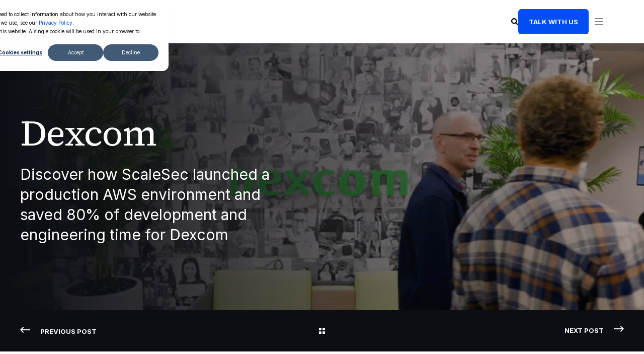

--- FILE ---
content_type: text/html; charset=UTF-8
request_url: https://scalesec.com/client-stories/dexcom/
body_size: 18505
content:
<!doctype html><html lang="en"><head>
    <meta charset="utf-8">
    <title>ScaleSec Consulting Client: Dexcom</title>
    <link rel="shortcut icon" href="https://scalesec.com/hubfs/CMS%20Hub/logo/android-chrome-512x512.png">
    <meta name="description" content="ScaleSec designed, delivered, and cross-trained Dexcom’s team on a hardened, tailored AWS landing zone with shared services and third-party tool integrations.">

    <style>@font-face {
        font-family: "Inter";
        font-weight: 400;
        font-style: normal;
        font-display: swap;
        src: url("/_hcms/googlefonts/Inter/regular.woff2") format("woff2"), url("/_hcms/googlefonts/Inter/regular.woff") format("woff"),
             url("/_hcms/googlefonts/Inter/regular.woff2") format("woff2"), url("/_hcms/googlefonts/Inter/regular.woff") format("woff");
    }
@font-face {
        font-family: "Inter";
        font-weight: 500;
        font-style: normal;
        font-display: swap;
        src: url("/_hcms/googlefonts/Inter/500.woff2") format("woff2"), url("/_hcms/googlefonts/Inter/500.woff") format("woff"),
             url("/_hcms/googlefonts/Inter/regular.woff2") format("woff2"), url("/_hcms/googlefonts/Inter/regular.woff") format("woff");
    }
@font-face {
        font-family: "Inter";
        font-weight: 700;
        font-style: normal;
        font-display: swap;
        src: url("/_hcms/googlefonts/Inter/700.woff2") format("woff2"), url("/_hcms/googlefonts/Inter/700.woff") format("woff"),
             url("/_hcms/googlefonts/Inter/regular.woff2") format("woff2"), url("/_hcms/googlefonts/Inter/regular.woff") format("woff");
    }
body {
                font-family: Inter;
            }
        @font-face {
        font-family: "Source Serif 4";
        font-weight: 400;
        font-style: normal;
        font-display: swap;
        src: url("/_hcms/googlefonts/Source_Serif_4/regular.woff2") format("woff2"), url("/_hcms/googlefonts/Source_Serif_4/regular.woff") format("woff"),
             url("/_hcms/googlefonts/Source_Serif_4/regular.woff2") format("woff2"), url("/_hcms/googlefonts/Source_Serif_4/regular.woff") format("woff");
    }
.pwr-header__skip {
                font-family: Source Serif 4;
            }</style>

    

    

    

    
        
        
    
    
<meta name="viewport" content="width=device-width, initial-scale=1">

    
    <meta property="og:description" content="ScaleSec designed, delivered, and cross-trained Dexcom’s team on a hardened, tailored AWS landing zone with shared services and third-party tool integrations.">
    <meta property="og:title" content="ScaleSec Consulting Client: Dexcom">
    <meta name="twitter:description" content="ScaleSec designed, delivered, and cross-trained Dexcom’s team on a hardened, tailored AWS landing zone with shared services and third-party tool integrations.">
    <meta name="twitter:title" content="ScaleSec Consulting Client: Dexcom">

    

    
    <style>
a.cta_button{-moz-box-sizing:content-box !important;-webkit-box-sizing:content-box !important;box-sizing:content-box !important;vertical-align:middle}.hs-breadcrumb-menu{list-style-type:none;margin:0px 0px 0px 0px;padding:0px 0px 0px 0px}.hs-breadcrumb-menu-item{float:left;padding:10px 0px 10px 10px}.hs-breadcrumb-menu-divider:before{content:'›';padding-left:10px}.hs-featured-image-link{border:0}.hs-featured-image{float:right;margin:0 0 20px 20px;max-width:50%}@media (max-width: 568px){.hs-featured-image{float:none;margin:0;width:100%;max-width:100%}}.hs-screen-reader-text{clip:rect(1px, 1px, 1px, 1px);height:1px;overflow:hidden;position:absolute !important;width:1px}
</style>

<link rel="stylesheet" href="https://scalesec.com/hubfs/hub_generated/template_assets/1/123396173416/1763591580740/template_pwr.min.css">

        <style>
            body {
                margin:0px;
            }
            img:not([src]):not([srcset]) {
                visibility:hidden;
            }
        </style>
    
<link class="hs-async-css" rel="preload" href="https://scalesec.com/hubfs/hub_generated/template_assets/1/123396173476/1763591578802/template_pwr-defer.min.css" as="style" onload="this.onload=null;this.rel='stylesheet'">
<noscript><link rel="stylesheet" href="https://scalesec.com/hubfs/hub_generated/template_assets/1/123396173476/1763591578802/template_pwr-defer.min.css"></noscript>
<link rel="stylesheet" href="https://scalesec.com/hubfs/hub_generated/template_assets/1/123403489026/1762268187316/template_child.min.css">

<style>
  #hs_cos_wrapper_module_17309557839244 .header-section {
  padding:18px 80px;
  position:relative;
}

#hs_cos_wrapper_module_17309557839244 .header-rowInr {
  display:flex;
  flex-wrap:wrap;
  justify-content:space-between;
  gap:10px;
  align-items:center;
}

#hs_cos_wrapper_module_17309557839244 .rightHeader,
#hs_cos_wrapper_module_17309557839244 .lsHeader {
  position:relative;
  z-index:3;
}

#hs_cos_wrapper_module_17309557839244 .headerItems>.hs_cos_wrapper>.hs-menu-wrapper>ul {
  display:flex;
  flex-wrap:wrap;
  align-items:center;
  justify-content:center;
}

#hs_cos_wrapper_module_17309557839244 .headerItems>.hs_cos_wrapper>.hs-menu-wrapper>ul>li { position:relative; }

#hs_cos_wrapper_module_17309557839244 .headerItems>.hs_cos_wrapper>.hs-menu-wrapper>ul>li>ul {
  position:absolute;
  left:50% !important;
  top:calc(100% + 4px) !important;
  width:auto;
  height:auto;
  z-index:2;
  transform:translateX(-50%);
  opacity:0;
  visibility:hidden;
  transition:opacity 0.2s ease-in-out,visibility .2s ease-in-out !important;
}

#hs_cos_wrapper_module_17309557839244 .headerItems>.hs_cos_wrapper>.hs-menu-wrapper>ul>li:hover>ul {
  opacity:1;
  visibility:visible;
}

#hs_cos_wrapper_module_17309557839244 .headerItems>.hs_cos_wrapper>.hs-menu-wrapper>ul>li>a {
  padding:36px 25px;
  font-family:var(--ff-mega-menu);
  transition:background-color .2s ease-in-out,color .2s ease-in-out;
  color:var(--clr-txt-nav-dk);
  display:block;
  line-height:1em;
  position:relative;
  font-size:var(--fs-mega-menu);
  font-weight:var(--fw-mega-menu);
  letter-spacing:var(--ls-mega-menu);
  text-transform:var(--tt-nav);
}

#hs_cos_wrapper_module_17309557839244 .headerItems>.hs_cos_wrapper>.hs-menu-wrapper>ul>li.hs-item-has-children>a { padding-right:30px; }

#hs_cos_wrapper_module_17309557839244 .headerItems>.hs_cos_wrapper>.hs-menu-wrapper>ul>li:hover>a { color:#004df2; }

#hs_cos_wrapper_module_17309557839244 .rightHeaderInr {
  display:flex;
  flex-wrap:wrap;
  gap:33px;
  align-items:center;
}

#hs_cos_wrapper_module_17309557839244 .searchContainer {
  background-color:var(--clr-background-lt);
  color:var(--clr-base-lt);
  transition:top .6s ease-in-out,background .4s ease-in-out;
  font-size:16px;
  font-size:var(--fs-base);
  height:115px;
  left:0;
  position:fixed;
  right:0;
  top:-180px;
  width:100%;
  z-index:150;
  display:flex;
  align-items:center;
  justify-content:center;
}

#hs_cos_wrapper_module_17309557839244 .searchContainer.active {
  top:0;
  box-shadow:0 15px 30px rgba(0,0,0,.05);
}

#hs_cos_wrapper_module_17309557839244 .searchContainerInr {
  width:100%;
  max-width:1185px;
  margin:0 auto;
  display:flex;
  flex-wrap:wrap;
  align-items:center;
  position:relative;
}

#hs_cos_wrapper_module_17309557839244 .searchForm { width:100%; }

#hs_cos_wrapper_module_17309557839244 .searchForm form { display:flex; }

#hs_cos_wrapper_module_17309557839244 .searchForm form input[type="search"] {
  background-color:transparent;
  border:0;
  font-size:18px;
  font-weight:500;
  outline:none;
  padding:15px 52px 15px 0;
  color:var(--clr-txt-nav-dk);
}

#hs_cos_wrapper_module_17309557839244 .searchForm form input[type="search"]:focus {
  border-color:transparent !important;
  box-shadow:none !important;
}

#hs_cos_wrapper_module_17309557839244 .searchForm form input[type="submit"] {
  background-position:center center;
  background-color:#fff;
  right:29px;
  position:absolute;
  padding:0;
  font-size:0;
  background-image:url("data:image/svg+xml,%3Csvg version='1.0' xmlns='http://www.w3.org/2000/svg' viewBox='0 0 512 512' aria-hidden='true'%3E%3Cg id='search4_layer'%3E%3Cpath d='M505 442.7L405.3 343c-4.5-4.5-10.6-7-17-7H372c27.6-35.3 44-79.7 44-128C416 93.1 322.9 0 208 0S0 93.1 0 208s93.1 208 208 208c48.3 0 92.7-16.4 128-44v16.3c0 6.4 2.5 12.5 7 17l99.7 99.7c9.4 9.4 24.6 9.4 33.9 0l28.3-28.3c9.4-9.4 9.4-24.6.1-34zM208 336c-70.7 0-128-57.2-128-128 0-70.7 57.2-128 128-128 70.7 0 128 57.2 128 128 0 70.7-57.2 128-128 128z'%3E%3C/path%3E%3C/g%3E%3C/svg%3E");
  width:40px;
  background-repeat:no-repeat;
  height:100%;
  background-size:20px 20px;
}

#hs_cos_wrapper_module_17309557839244 .searchCloseBtn,
#hs_cos_wrapper_module_17309557839244 .searchCloseBtnmw,
#hs_cos_wrapper_module_17309557839244 .mwCls {
  display:flex;
  flex-wrap:wrap;
  justify-content:center;
  align-items:center;
  width:20px;
  height:20px;
  position:absolute;
  left:calc(100% - 2px);
  top:calc(50% + 1px);
  transform:translateY(-50%);
  cursor:pointer;
  transition:all .4s ease;
}

#hs_cos_wrapper_module_17309557839244 .mwCls { position:static; }

#hs_cos_wrapper_module_17309557839244 .searchCloseBtn i,
#hs_cos_wrapper_module_17309557839244 .searchCloseBtnmw i,
#hs_cos_wrapper_module_17309557839244 .mwCls i {
  height:20px;
  width:2px;
  display:block;
  background-color:var(--clr-txt-nav-dk);
  transition:background .4s ease-in-out;
  position:relative;
}

#hs_cos_wrapper_module_17309557839244 .searchForm form input[type="submit"]:hover { background-color:#ffffff; }

#hs_cos_wrapper_module_17309557839244 .searchCloseBtn i:first-child,
#hs_cos_wrapper_module_17309557839244 .searchCloseBtnmw i:first-child,
#hs_cos_wrapper_module_17309557839244 .mwCls i:first-child { transform:rotate(45deg); }

#hs_cos_wrapper_module_17309557839244 .searchCloseBtn i:last-child,
#hs_cos_wrapper_module_17309557839244 .searchCloseBtnmw i:last-child,
#hs_cos_wrapper_module_17309557839244 .mwCls i:last-child {
  transform:rotate(-45deg);
  left:-2px;
}

#hs_cos_wrapper_module_17309557839244 .searchCloseBtn:hover i,
#hs_cos_wrapper_module_17309557839244 .searchCloseBtnmw:hover i,
#hs_cos_wrapper_module_17309557839244 .mwCls:hover i { background-color:var(--clr-primary); }

#hs_cos_wrapper_module_17309557839244 .searchCloseBtn:hover,
#hs_cos_wrapper_module_17309557839244 .searchCloseBtnmw:hover,
#hs_cos_wrapper_module_17309557839244 .mwCls:hover { transform:translateY(-50%) rotate(90deg); }

#hs_cos_wrapper_module_17309557839244 .searhIcon,
#hs_cos_wrapper_module_17309557839244 .searhIcons {
  width:14px;
  height:14px;
  display:flex;
  flex-wrap:wrap;
  align-items:center;
  justify-content:center;
}

#hs_cos_wrapper_module_17309557839244 .centerHeader {
  position:absolute;
  left:50%;
  top:50%;
  width:100%;
  height:auto;
  z-index:2;
  transform:translate(-50%,-50%);
}

#hs_cos_wrapper_module_17309557839244 span.childExpand { display:none; }

#hs_cos_wrapper_module_17309557839244 .SearchBar { cursor:pointer; }

@media (min-width:1421px) {
  #hs_cos_wrapper_module_17309557839244 .mobileClose,
  #hs_cos_wrapper_module_17309557839244 .mobileBottom { display:none; }

  #hs_cos_wrapper_module_17309557839244 .expandMenu { display:none; }

  #hs_cos_wrapper_module_17309557839244 .headerItems>.hs_cos_wrapper>.hs-menu-wrapper>ul>li>ul {
    margin:0;
    min-width:500px;
    padding:30px;
    display:flex;
    flex-direction:column;
    overflow:hidden;
  }

  #hs_cos_wrapper_module_17309557839244 .headerItems>.hs_cos_wrapper>.hs-menu-wrapper>ul>li>ul>li>a {
    color:var(--clr-btn-primary);
    font-size:var(--fs-btn);
    font-weight:var(--fw-btn);
    letter-spacing:var(--ls-btn);
    line-height:1.539em;
    opacity:1 !important;
    text-transform:var(--tt-link);
    margin:0;
    padding:0;
    display:inline-block;
    vertical-align:middle;
    position:relative;
    padding-right:30px;
    background-color:transparent;
  }

  #hs_cos_wrapper_module_17309557839244 .headerItems>.hs_cos_wrapper>.hs-menu-wrapper>ul>li>ul>li {
    padding:10px 0;
    line-height:0;
  }

  #hs_cos_wrapper_module_17309557839244 .headerItems>.hs_cos_wrapper>.hs-menu-wrapper>ul>li>ul>li>a:before {
    content:'';
    background-color:transparent;
    bottom:auto;
    box-shadow:inset -2px 2px 0 0;
    height:8px;
    left:auto;
    right:0;
    top:50%;
    -webkit-transform:translateY(-4px) rotate(45deg);
    transform:translateY(-4px) rotate(45deg);
    -webkit-transform-origin:50% 50%;
    transform-origin:50% 50%;
    width:8px;
    transition:all .5s ease-in-out;
    color:var(--clr-btn-primary);
    position:absolute;
  }

  #hs_cos_wrapper_module_17309557839244 .headerItems>.hs_cos_wrapper>.hs-menu-wrapper>ul>li>ul>li>a:after {
    bottom:auto;
    height:2px;
    left:auto;
    right:0;
    top:50%;
    width:10px;
    transition:all .5s ease-in-out;
    background-color:var(--clr-btn-primary) !important;
    content:"";
    display:block;
    position:absolute;
    transform:translateY(-50%);
  }

  #hs_cos_wrapper_module_17309557839244 .headerItems>.hs_cos_wrapper>.hs-menu-wrapper>ul>li>ul>li>a:hover,
  #hs_cos_wrapper_module_17309557839244 .headerItems>.hs_cos_wrapper>.hs-menu-wrapper>ul>li>ul>li:hover>a { background-color:transparent !important; }

  #hs_cos_wrapper_module_17309557839244 .headerItems>.hs_cos_wrapper>.hs-menu-wrapper>ul>li>ul>li>a:before,
  #hs_cos_wrapper_module_17309557839244 .headerItems>.hs_cos_wrapper>.hs-menu-wrapper>ul>li>ul>li>a:after { right:10px; }

  #hs_cos_wrapper_module_17309557839244 .headerItems>.hs_cos_wrapper>.hs-menu-wrapper>ul>li>ul>li>a:hover:before,
  #hs_cos_wrapper_module_17309557839244 .headerItems>.hs_cos_wrapper>.hs-menu-wrapper>ul>li>ul>li>a:hover:after { right:5px; }

  #hs_cos_wrapper_module_17309557839244 .headerItems>.hs_cos_wrapper>.hs-menu-wrapper>ul>li:nth-child(2)>ul,
  #hs_cos_wrapper_module_17309557839244 .headerItems>.hs_cos_wrapper>.hs-menu-wrapper>ul>li:nth-child(4)>ul,
  #hs_cos_wrapper_module_17309557839244 .headerItems>.hs_cos_wrapper>.hs-menu-wrapper>ul>li:nth-child(6)>ul { min-width:300px; }

  #hs_cos_wrapper_module_17309557839244 .headerItems>.hs_cos_wrapper>.hs-menu-wrapper>ul>li:nth-child(5)>ul { min-width:400px; }
}

@media (max-width:1420px) {
  #hs_cos_wrapper_module_17309557839244 .expandMenu {
    width:40px;
    height:32px;
    display:flex;
    flex-wrap:wrap;
    align-items:center;
    justify-content:space-between;
    flex-direction:column;
    padding:9px;
    cursor:pointer;
  }

  #hs_cos_wrapper_module_17309557839244 .expandMenu i {
    background-color:var(--clr-txt-nav-dk);
    display:block;
    height:2px;
    width:17px;
    opacity:0.5;
  }

  #hs_cos_wrapper_module_17309557839244 .rightHeaderInr {
    position:relative;
    right:-10px;
    gap:32px;
  }

  #hs_cos_wrapper_module_17309557839244 .headerItems>.hs_cos_wrapper>.hs-menu-wrapper>ul>li>ul>li>a:after,
  #hs_cos_wrapper_module_17309557839244 .headerItems>.hs_cos_wrapper>.hs-menu-wrapper>ul>li>ul>li>a:before { display:none; }

  #hs_cos_wrapper_module_17309557839244 span.childExpand {
    cursor:pointer;
    height:51px;
    margin:0;
    padding:0;
    position:absolute;
    right:0;
    top:0;
    width:100%;
    z-index:5;
    display:inline-block;
    line-height:0;
    padding-left:0;
    vertical-align:middle;
    display:block;
  }

  #hs_cos_wrapper_module_17309557839244 span.childExpand svg {
    position:absolute;
    right:0;
    top:50%;
    transform:translateY(-50%);
    width:20px;
    transition:all ease 0.3s;
  }

  #hs_cos_wrapper_module_17309557839244 span.childExpand svg path { fill:#0c0e14; }

  #hs_cos_wrapper_module_17309557839244 .hs-item-has-children.active ul.hs-menu-children-wrapper { display:block; }

  #hs_cos_wrapper_module_17309557839244 .hs-item-has-children.active span.childExpand svg { transform:translateY(-50%) rotate(180deg); }

  #hs_cos_wrapper_module_17309557839244 .centerHeader {
    position:fixed;
    z-index:9;
    left:auto;
    transform:none;
    right:-450px;
    width:400px;
    transition:right .6s ease-in-out,width .4s ease-in-out;
    background-color:var(--clr-background-lt);
    bottom:0;
    box-shadow:0 15px 30px rgba(0,0,0,.05);
    color:var(--clr-txt-nav-dk);
    padding:30px;
    top:0;
  }

  #hs_cos_wrapper_module_17309557839244 .centerHeader.open { right:0; }

  #hs_cos_wrapper_module_17309557839244 .mwCls {
    position:static;
    transform:translate(0);
  }

  #hs_cos_wrapper_module_17309557839244 .mwCls:hover { transform:translate(0) rotate(90deg); }

  #hs_cos_wrapper_module_17309557839244 .mobileClose {
    display:inline-flex;
    align-items:flex-end;
    gap:10px;
    font-size:15px;
    line-height:1;
    font-weight:var(--fw-burger);
  }

  #hs_cos_wrapper_module_17309557839244 .headerItems>.hs_cos_wrapper>.hs-menu-wrapper>ul { flex-direction:column; }

  #hs_cos_wrapper_module_17309557839244 .hs-menu-wrapper li.has-mega-menu>a:after,
  #hs_cos_wrapper_module_17309557839244 .hs-menu-wrapper li.hs-item-has-children>a:after { display:none; }

  #hs_cos_wrapper_module_17309557839244 .headerItems>.hs_cos_wrapper>.hs-menu-wrapper>ul>li>a {
    padding:8px 15px 6px 0;
    display:block;
    width:100%;
    text-align:left;
    line-height:1.6;
  }

  #hs_cos_wrapper_module_17309557839244 .headerItems>.hs_cos_wrapper>.hs-menu-wrapper>ul>li { width:100%; }

  #hs_cos_wrapper_module_17309557839244 .headerItems>.hs_cos_wrapper>.hs-menu-wrapper>ul>li {
    border-bottom:1px solid #0c0e14;
    padding-bottom:10px;
    padding-top:10px;
  }

  #hs_cos_wrapper_module_17309557839244 .headerItems>.hs_cos_wrapper>.hs-menu-wrapper>ul>li:last-child { border:none; }

  #hs_cos_wrapper_module_17309557839244 .headerItems { padding-top:28px; }

  #hs_cos_wrapper_module_17309557839244 .headerItems>.hs_cos_wrapper>.hs-menu-wrapper>ul>li>ul {
    opacity:1;
    visibility:visible;
    position:static;
    transform:none;
    transition:opacity 0s linear .2s,visibility 0s linear .2s !important;
    margin:0;
    padding:0;
    box-shadow:none;
    display:none;
  }

  #hs_cos_wrapper_module_17309557839244 .headerItems>.hs_cos_wrapper>.hs-menu-wrapper>ul>li>ul>li>a {
    line-height:1.6em;
    margin:0;
    min-width:140px;
    padding:8px 15px 6px;
    width:auto;
    font-family:var(--ff-burger);
    font-size:var(--fs-burger);
    font-weight:var(--fw-burger);
    letter-spacing:var(--ls-burger);
    text-transform:uppercase;
    background-color:transparent;
    color:var(--clr-txt-nav-dk);
  }

  #hs_cos_wrapper_module_17309557839244 .headerItems>.hs_cos_wrapper>.hs-menu-wrapper>ul>li:hover>a { color:var(--clr-text-lt); }

  #hs_cos_wrapper_module_17309557839244 .centerHeaderInr {
    display:flex;
    flex-direction:column;
    justify-content:space-between;
    width:100%;
    height:100%;
  }

  #hs_cos_wrapper_module_17309557839244 .searhIcons.mwSearch {
    width:auto;
    height:auto;
    display:inline-flex;
    align-items:center;
    gap:12px;
    color:var(--clr-txt-nav-dk);
    font-size:var(--fs-burger);
    font-weight:var(--fw-burger);
    letter-spacing:var(--ls-burger);
    text-transform:uppercase;
    line-height:0;
    cursor:pointer;
  }

  #hs_cos_wrapper_module_17309557839244 .mobileSearch .searchBarInr { padding:8px 15px; }

  #hs_cos_wrapper_module_17309557839244 .searhIcons.mwSearch span {
    width:13px;
    height:13px;
  }

  #hs_cos_wrapper_module_17309557839244 .headerCTA.mobileCTA {
    padding:8px 15px;
    text-align:left;
  }

  #hs_cos_wrapper_module_17309557839244 .mobileCTA .headerCTAInr {
    text-align:left;
    max-width:100%;
    background-color:var(--clr-background-lt);
    display:block;
    width:100%;
    position:relative;
  }

  #hs_cos_wrapper_module_17309557839244 .searhIcons.mwSearch span svg { width:100%; }

  #hs_cos_wrapper_module_17309557839244 .headerItems>.hs_cos_wrapper>.hs-menu-wrapper>ul>li.hs-item-has-children.active>ul { display:block; }

  #hs_cos_wrapper_module_17309557839244 .searchContainerss .searchForm form input[type="search"] {
    background-color:rgba(var(--clr-base-dk-rgb),.05);
    border:1px solid var(--clr-form-field-border-lt-rgba);
    border-radius:var(--br-input);
    padding:16px 18px;
  }

  #hs_cos_wrapper_module_17309557839244 .searchContainerss .searchForm form input[type="search"]:focus {
    border-color:var(--clr-primary) !important;
    -moz-box-shadow:inset 0 0 0 2px var(--clr-primary) !important;
    -webkit-box-shadow:inset 0 0 0 2px var(--clr-primary) !important;
    box-shadow:inset 0 0 0 2px var(--clr-primary) !important;
  }

  #hs_cos_wrapper_module_17309557839244 .searchContainerss .searchForm {
    transition:max-height 0.3s ease-out;
    max-height:0;
    overflow:hidden;
  }

  #hs_cos_wrapper_module_17309557839244 .searchContainerss .searchForm form input[type="submit"] {
    right:3px;
    background-color:#f3f3f3;
    height:30px;
    top:21px;
    background-size:13px;
  }

  #hs_cos_wrapper_module_17309557839244 .searchContainerss .searchForm form input[type="submit"]:hover { background-color:#f3f3f3; }

  #hs_cos_wrapper_module_17309557839244 .searchContainerss .searchCloseBtnmw { display:none; }

  #hs_cos_wrapper_module_17309557839244 .searchContainerss.active .searchForm {
    max-height:75px;
    padding:10px 0;
  }

  #hs_cos_wrapper_module_17309557839244 .mobileClose { cursor:pointer; }
}

@media (max-width:590px) {
  #hs_cos_wrapper_module_17309557839244 .header-section { padding:27px 40px; }

  #hs_cos_wrapper_module_17309557839244 .headerLogo { max-width:100px; }

  #hs_cos_wrapper_module_17309557839244 .rightHeaderInr .SearchBar { display:none; }

  #hs_cos_wrapper_module_17309557839244 .rightHeaderInr .headerCTA { display:none; }
}

</style>

<link rel="stylesheet" href="https://scalesec.com/hubfs/hub_generated/template_assets/1/123397950065/1763591569620/template_pwr-prev.min.css">
<link rel="stylesheet" href="https://scalesec.com/hubfs/hub_generated/template_assets/1/123396173456/1763591553974/template_pwr-sec-steps.min.css">
<link rel="stylesheet" href="https://scalesec.com/hubfs/hub_generated/template_assets/1/123397950062/1763591591693/template_pwr-step.min.css">
<link class="hs-async-css" rel="preload" href="https://scalesec.com/hubfs/hub_generated/template_assets/1/123396185225/1763591567228/template_pwr-sec-txt.min.css" as="style" onload="this.onload=null;this.rel='stylesheet'">
<noscript><link rel="stylesheet" href="https://scalesec.com/hubfs/hub_generated/template_assets/1/123396185225/1763591567228/template_pwr-sec-txt.min.css"></noscript>
<link class="hs-async-css" rel="preload" href="https://scalesec.com/hubfs/hub_generated/template_assets/1/123396173446/1763591587938/template_pwr-sec-images.min.css" as="style" onload="this.onload=null;this.rel='stylesheet'">
<noscript><link rel="stylesheet" href="https://scalesec.com/hubfs/hub_generated/template_assets/1/123396173446/1763591587938/template_pwr-sec-images.min.css"></noscript>
<link class="hs-async-css" rel="preload" href="https://scalesec.com/hubfs/hub_generated/template_assets/1/123396185192/1763591551955/template__swiper-bundle.min.css" as="style" onload="this.onload=null;this.rel='stylesheet'">
<noscript><link rel="stylesheet" href="https://scalesec.com/hubfs/hub_generated/template_assets/1/123396185192/1763591551955/template__swiper-bundle.min.css"></noscript>
<link class="hs-async-css" rel="preload" href="https://scalesec.com/hubfs/hub_generated/template_assets/1/123396173449/1763591591518/template_pwr-slider.min.css" as="style" onload="this.onload=null;this.rel='stylesheet'">
<noscript><link rel="stylesheet" href="https://scalesec.com/hubfs/hub_generated/template_assets/1/123396173449/1763591591518/template_pwr-slider.min.css"></noscript>
<link class="hs-async-css" rel="preload" href="https://scalesec.com/hubfs/hub_generated/template_assets/1/123396185219/1763591569372/template_pwr-sec-testimonials.min.css" as="style" onload="this.onload=null;this.rel='stylesheet'">
<noscript><link rel="stylesheet" href="https://scalesec.com/hubfs/hub_generated/template_assets/1/123396185219/1763591569372/template_pwr-sec-testimonials.min.css"></noscript>
<link class="hs-async-css" rel="preload" href="https://scalesec.com/hubfs/hub_generated/template_assets/1/123396185197/1763591587537/template_pwr-testimonial.min.css" as="style" onload="this.onload=null;this.rel='stylesheet'">
<noscript><link rel="stylesheet" href="https://scalesec.com/hubfs/hub_generated/template_assets/1/123396185197/1763591587537/template_pwr-testimonial.min.css"></noscript>
<link class="hs-async-css" rel="preload" href="https://scalesec.com/hubfs/hub_generated/template_assets/1/123397950075/1763591557732/template_pwr-avatar.min.css" as="style" onload="this.onload=null;this.rel='stylesheet'">
<noscript><link rel="stylesheet" href="https://scalesec.com/hubfs/hub_generated/template_assets/1/123397950075/1763591557732/template_pwr-avatar.min.css"></noscript>
<link class="hs-async-css" rel="preload" href="https://scalesec.com/hubfs/hub_generated/template_assets/1/123396173459/1763591556984/template_pwr-sec-cta.min.css" as="style" onload="this.onload=null;this.rel='stylesheet'" fetchpriority="low">
<noscript><link rel="stylesheet" href="https://scalesec.com/hubfs/hub_generated/template_assets/1/123396173459/1763591556984/template_pwr-sec-cta.min.css"></noscript>
<link rel="stylesheet" href="https://scalesec.com/hubfs/hub_generated/module_assets/1/182431020321/1742027020542/module_Global-new-footer.min.css">

<style>
  #hs_cos_wrapper_module_17308685008873 .footer-sec {
  padding-top:100px;
  padding-bottom:60px;
  background-color:#242833;
}

#hs_cos_wrapper_module_17308685008873 .ft-tp-in {
  display:flex;
  flex-wrap:wrap;
  align-items:center;
  column-gap:40px;
}

#hs_cos_wrapper_module_17308685008873 .tp-logo a,
#hs_cos_wrapper_module_17308685008873 .tp-logo span {
  display:inline-block;
  line-height:0;
  height:auto;
}

#hs_cos_wrapper_module_17308685008873 .tp-social>ul {
  padding:0;
  margin:0 -12px;
  display:flex;
  align-items:center;
  flex-wrap:wrap;
  list-style:none;
}

#hs_cos_wrapper_module_17308685008873 .tp-social>ul>li {
  padding:5px 12px;
  line-height:0;
  height:auto;
  display:inline-block;
}

#hs_cos_wrapper_module_17308685008873 .tp-social>ul>li>a svg {
  width:17px;
  height:auto;
}

#hs_cos_wrapper_module_17308685008873 .tp-social>ul>li>a {
  line-height:0;
  height:auto;
  display:inline-block;
}

#hs_cos_wrapper_module_17308685008873 .tp-logo {
  line-height:0;
  height:auto;
}

#hs_cos_wrapper_module_17308685008873 .tp-social { padding-top:15px; }

#hs_cos_wrapper_module_17308685008873 .tp-btn a.cta_button {
  text-transform:inherit;
  padding:12px 35px;
  border-radius:30px;
}

#hs_cos_wrapper_module_17308685008873 .tp-social>ul>li>a svg path {
  transition:all .4s ease-in-out;
  fill:rgb(255 255 255/80%);
}

#hs_cos_wrapper_module_17308685008873 .tp-social>ul>li>a:hover svg path { fill:#FFF; }

#hs_cos_wrapper_module_17308685008873 .ft-cnt { padding-top:50px; }

#hs_cos_wrapper_module_17308685008873 .ft-cnt-in {
  display:flex;
  flex-wrap:wrap;
}

#hs_cos_wrapper_module_17308685008873 .cnt-ls {
  width:70%;
  padding-right:15px;
}

#hs_cos_wrapper_module_17308685008873 .cnt-rs {
  width:30%;
  padding-left:15px;
}

#hs_cos_wrapper_module_17308685008873 .cnt-ls-in {
  display:flex;
  flex-wrap:wrap;
  margin:-15px;
}

#hs_cos_wrapper_module_17308685008873 .menu-bx {
  padding:15px;
  width:20%;
}

#hs_cos_wrapper_module_17308685008873 .menu-title h6 {
  margin:0;
  font-size:14px;
  font-weight:700;
  font-family:'Inter';
  color:#FFF;
  line-height:1;
}

#hs_cos_wrapper_module_17308685008873 .menu-title { padding-bottom:15px; }

#hs_cos_wrapper_module_17308685008873 .menu-link .hs-menu-wrapper>ul {
  margin:0;
  padding:0;
  list-style:none;
}

#hs_cos_wrapper_module_17308685008873 .menu-link .hs-menu-wrapper ul li {
  width:100%;
  padding:0;
  margin:0;
}

#hs_cos_wrapper_module_17308685008873 .menu-link .hs-menu-wrapper ul li a {
  margin:0;
  padding:0;
  display:inline-block;
  color:rgb(255 255 255/80%);
  font-size:13px;
  line-height:1.42;
  font-weight:500;
  font-family:'Inter';
  transition:all .4s ease-in-out;
}

#hs_cos_wrapper_module_17308685008873 .menu-link .hs-menu-wrapper ul li a:hover { color:#FFF; }

#hs_cos_wrapper_module_17308685008873 .menu-link .hs-menu-wrapper>ul>li+li { margin-top:7px; }

#hs_cos_wrapper_module_17308685008873 .frm-title h6 {
  margin:0;
  font-size:13px;
  line-height:1.6;
  color:#FFF;
  font-weight:700;
  font-family:'Inter';
}

#hs_cos_wrapper_module_17308685008873 .frm-bx h3 { display:none; }

#hs_cos_wrapper_module_17308685008873 .frm-title { padding-bottom:25px; }

#hs_cos_wrapper_module_17308685008873 .frm-bx form .hs-form-field { margin-bottom:0 !important; }

#hs_cos_wrapper_module_17308685008873 .frm-bx form .hs-submit { margin-top:0; }

#hs_cos_wrapper_module_17308685008873 .frm-bx { position:relative; }

#hs_cos_wrapper_module_17308685008873 .frm-bx form input[type=email] {
  border-color:#0c0e14 !important;
  background-color:#0c0e14;
  padding:13.9px 20px !important;
  border-radius:6px 0 0 6px;
  color:#FFF;
  font-size:18px;
  line-height:1;
  font-family:'Inter';
}

#hs_cos_wrapper_module_17308685008873 .frm-bx form ::placeholder { color:rgb(255 255 255/80%); }

#hs_cos_wrapper_module_17308685008873 div:not(.pwr-form)>.hs_cos_wrapper_type_form input[type=email]:focus {
  border-color:#0c0e14 !important;
  background-color:#0c0e14 !important;
  box-shadow:inset 0 0 0 2px var(--clr-form-field-border-dk);
}

#hs_cos_wrapper_module_17308685008873 .frm-bx form .hs-email>label span { display:none; }

#hs_cos_wrapper_module_17308685008873 .frm-bx form .hs-error-msg {
  color:#FFF;
  font-size:14px;
}

#hs_cos_wrapper_module_17308685008873 .frm-bx form .hs-email { width:calc(100% - 108px); }

#hs_cos_wrapper_module_17308685008873 .frm-bx form .hs_submit {
  position:absolute;
  top:0;
  right:0;
  border-radius:0 6px 6px 0;
}

#hs_cos_wrapper_module_17308685008873 .frm-bx form .hs-submit .hs-button.large {
  padding-left:36px;
  padding-right:36px;
}

#hs_cos_wrapper_module_17308685008873 .frm-cnt p { margin:0; }

#hs_cos_wrapper_module_17308685008873 .frm-cnt,
#hs_cos_wrapper_module_17308685008873 .frm-cnt p {
  font-size:14px;
  line-height:1.28;
  color:#FFF;
  font-family:'Inter';
}

#hs_cos_wrapper_module_17308685008873 .frm-cnt { padding-top:20px; }

#hs_cos_wrapper_module_17308685008873 .ft-bt { padding-top:50px; }

#hs_cos_wrapper_module_17308685008873 .ft-cpy,
#hs_cos_wrapper_module_17308685008873 .ft-cpy p,
#hs_cos_wrapper_module_17308685008873 .ft-cpy a {
  font-size:12px;
  line-height:1.5;
  color:#FFF;
  font-weight:500;
  font-family:'Inter';
}

#hs_cos_wrapper_module_17308685008873 .ft-cpy a {
  color:rgb(255 255 255/80%);
  transition:all .4s ease-in-out;
}

#hs_cos_wrapper_module_17308685008873 .ft-cpy a:hover { color:#FFF; }

#hs_cos_wrapper_module_17308685008873 .frm-bx .submitted-message {
  font-size:20px !important;
  line-height:1.2;
  color:#FFF !important;
  text-align:left !important;
  font-family:'Inter';
}

@media (max-width:1230px) {
  #hs_cos_wrapper_module_17308685008873 .menu-bx { width:33.33%; }

  #hs_cos_wrapper_module_17308685008873 .cnt-rs { width:35%; }

  #hs_cos_wrapper_module_17308685008873 .cnt-ls { width:65%; }
}

@media (max-width:1080px) {
  #hs_cos_wrapper_module_17308685008873 .footer-sec { padding:70px 0 60px; }
}

@media (max-width:991px) {
  #hs_cos_wrapper_module_17308685008873 .cnt-ls {
    width:100%;
    padding-right:0;
  }

  #hs_cos_wrapper_module_17308685008873 .cnt-rs {
    padding-left:0;
    width:100%;
    padding-top:40px;
  }

  #hs_cos_wrapper_module_17308685008873 .ft-cnt,
  #hs_cos_wrapper_module_17308685008873 .ft-bt { padding-top:40px; }
}

@media (max-width:767px) {
  #hs_cos_wrapper_module_17308685008873 .ft-tp-in {
    column-gap:30px;
    row-gap:30px;
  }
}

@media (max-width:540px) {
  #hs_cos_wrapper_module_17308685008873 .menu-bx { width:50%; }
}

@media (max-width:414px) {
  #hs_cos_wrapper_module_17308685008873 .menu-bx { width:100%; }
}

</style>

<link class="hs-async-css" rel="preload" href="https://scalesec.com/hubfs/hub_generated/template_assets/1/123396173414/1763591551959/template_pwr-transitions.min.css" as="style" onload="this.onload=null;this.rel='stylesheet'">
<noscript><link rel="stylesheet" href="https://scalesec.com/hubfs/hub_generated/template_assets/1/123396173414/1763591551959/template_pwr-transitions.min.css"></noscript>
<link class="hs-async-css" rel="preload" href="https://scalesec.com/hubfs/hub_generated/template_assets/1/123397950076/1763591569296/template_custom-styles.min.css" as="style" onload="this.onload=null;this.rel='stylesheet'">
<noscript><link rel="stylesheet" href="https://scalesec.com/hubfs/hub_generated/template_assets/1/123397950076/1763591569296/template_custom-styles.min.css"></noscript>
<link class="hs-async-css" rel="preload" href="https://scalesec.com/hubfs/hub_generated/template_assets/1/123403489026/1762268187316/template_child.min.css" as="style" onload="this.onload=null;this.rel='stylesheet'">
<noscript><link rel="stylesheet" href="https://scalesec.com/hubfs/hub_generated/template_assets/1/123403489026/1762268187316/template_child.min.css"></noscript>
<!-- Editor Styles -->
<style id="hs_editor_style" type="text/css">
.dnd_area-row-0-force-full-width-section > .row-fluid {
  max-width: none !important;
}
.dnd_area-row-1-force-full-width-section > .row-fluid {
  max-width: none !important;
}
.dnd_area-row-2-force-full-width-section > .row-fluid {
  max-width: none !important;
}
.dnd_area-row-3-force-full-width-section > .row-fluid {
  max-width: none !important;
}
.dnd_area-row-4-max-width-section-centering > .row-fluid {
  max-width: 1200px !important;
  margin-left: auto !important;
  margin-right: auto !important;
}
.dnd_area-row-5-force-full-width-section > .row-fluid {
  max-width: none !important;
}
.dnd_area-row-8-force-full-width-section > .row-fluid {
  max-width: none !important;
}
.dnd_area-row-9-force-full-width-section > .row-fluid {
  max-width: none !important;
}
/* HubSpot Styles (default) */
.dnd_area-row-0-padding {
  padding-top: 0px !important;
  padding-bottom: 0px !important;
  padding-left: 0px !important;
  padding-right: 0px !important;
}
.dnd_area-row-1-padding {
  padding-top: 0px !important;
  padding-bottom: 0px !important;
  padding-left: 0px !important;
  padding-right: 0px !important;
}
.dnd_area-row-2-padding {
  padding-top: 15px !important;
  padding-bottom: 0px !important;
  padding-left: 0px !important;
  padding-right: 0px !important;
}
.dnd_area-row-3-padding {
  padding-top: 0px !important;
  padding-bottom: 0px !important;
  padding-left: 0px !important;
  padding-right: 0px !important;
}
.dnd_area-row-4-padding {
  padding-top: 80px !important;
  padding-bottom: 40px !important;
  padding-left: 0px !important;
  padding-right: 0px !important;
}
.dnd_area-row-5-padding {
  padding-top: 0px !important;
  padding-bottom: 0px !important;
  padding-left: 0px !important;
  padding-right: 0px !important;
}
.dnd_area-row-6-padding {
  padding-top: 0px !important;
  padding-bottom: 0px !important;
}
.dnd_area-row-7-padding {
  padding-top: 0px !important;
}
.dnd_area-row-8-padding {
  padding-top: 0px !important;
  padding-bottom: 0px !important;
  padding-left: 0px !important;
  padding-right: 0px !important;
}
.dnd_area-row-9-padding {
  padding-top: 0px !important;
  padding-bottom: 0px !important;
  padding-left: 0px !important;
  padding-right: 0px !important;
}
.dnd_area-module-5-hidden {
  display: block !important;
}
</style>
    

    
<!--  Added by GoogleTagManager integration -->
<script>
var _hsp = window._hsp = window._hsp || [];
window.dataLayer = window.dataLayer || [];
function gtag(){dataLayer.push(arguments);}

var useGoogleConsentModeV2 = true;
var waitForUpdateMillis = 1000;



var hsLoadGtm = function loadGtm() {
    if(window._hsGtmLoadOnce) {
      return;
    }

    if (useGoogleConsentModeV2) {

      gtag('set','developer_id.dZTQ1Zm',true);

      gtag('consent', 'default', {
      'ad_storage': 'denied',
      'analytics_storage': 'denied',
      'ad_user_data': 'denied',
      'ad_personalization': 'denied',
      'wait_for_update': waitForUpdateMillis
      });

      _hsp.push(['useGoogleConsentModeV2'])
    }

    (function(w,d,s,l,i){w[l]=w[l]||[];w[l].push({'gtm.start':
    new Date().getTime(),event:'gtm.js'});var f=d.getElementsByTagName(s)[0],
    j=d.createElement(s),dl=l!='dataLayer'?'&l='+l:'';j.async=true;j.src=
    'https://www.googletagmanager.com/gtm.js?id='+i+dl;f.parentNode.insertBefore(j,f);
    })(window,document,'script','dataLayer','GTM-K69CWBC');

    window._hsGtmLoadOnce = true;
};

_hsp.push(['addPrivacyConsentListener', function(consent){
  if(consent.allowed || (consent.categories && consent.categories.analytics)){
    hsLoadGtm();
  }
}]);

</script>

<!-- /Added by GoogleTagManager integration -->

    <link rel="canonical" href="https://scalesec.com/client-stories/dexcom/">


<meta property="og:image" content="https://scalesec.com/hubfs/CMS%20Hub/client%20stories/dexcom/dexcom-hero-1.webp">
<meta property="og:image:width" content="2000">
<meta property="og:image:height" content="1125">

<meta name="twitter:image" content="https://scalesec.com/hubfs/CMS%20Hub/client%20stories/dexcom/dexcom-hero-1.webp">


<meta property="og:url" content="https://scalesec.com/client-stories/dexcom/">
<meta name="twitter:card" content="summary_large_image">
<meta http-equiv="content-language" content="en">






  
  <meta name="generator" content="HubSpot"></head>
  <body>
<!--  Added by GoogleTagManager integration -->
<noscript><iframe src="https://www.googletagmanager.com/ns.html?id=GTM-K69CWBC" height="0" width="0" style="display:none;visibility:hidden"></iframe></noscript>

<!-- /Added by GoogleTagManager integration -->

    <div class="body-wrapper   hs-content-id-123658744761 hs-site-page page  
    pwr-v--47 line-numbers" data-aos-global-disable="phone" data-aos-global-offset="250" data-aos-global-delay="50" data-aos-global-duration="400"><div id="hs_cos_wrapper_page_settings" class="hs_cos_wrapper hs_cos_wrapper_widget hs_cos_wrapper_type_module" style="" data-hs-cos-general-type="widget" data-hs-cos-type="module"></div><div data-global-resource-path="POWER THEME ScaleSec child/templates/partials/header-new.html"><header class="header">
  <div id="hs_cos_wrapper_module_17309557839244" class="hs_cos_wrapper hs_cos_wrapper_widget hs_cos_wrapper_type_module" style="" data-hs-cos-general-type="widget" data-hs-cos-type="module"><div class="header-section" id="module_17309557839244">
  <div class="header-sectionInr">
    <div class="header-Row">
      <div class="header-rowInr">
        <div class="lsHeader">
          <div class="headerLogo">
            

            <span id="hs_cos_wrapper_module_17309557839244_" class="hs_cos_wrapper hs_cos_wrapper_widget hs_cos_wrapper_type_logo" style="" data-hs-cos-general-type="widget" data-hs-cos-type="logo"><a href="https://scalesec.com" id="hs-link-module_17309557839244_" style="border-width:0px;border:0px;"><img src="https://scalesec.com/hubfs/scalesec-color-logo.svg" class="hs-image-widget " height="38" style="height: auto;width:150px;border-width:0px;border:0px;" width="150" alt="scalesec-color-logo" title="scalesec-color-logo" loading=""></a></span>
          </div>
        </div>
        <div class="centerHeader">
          <div class="centerHeaderInr">
            <div class="mobileTop">
              <div class="mobileClose">
                <div class="mwCls">
                  <i></i>
                  <i></i>
                </div>
                Close
              </div>
              <div class="headerItems">
                <span id="hs_cos_wrapper_module_17309557839244_" class="hs_cos_wrapper hs_cos_wrapper_widget hs_cos_wrapper_type_menu" style="" data-hs-cos-general-type="widget" data-hs-cos-type="menu"><div id="hs_menu_wrapper_module_17309557839244_" class="hs-menu-wrapper active-branch no-flyouts hs-menu-flow-horizontal" role="navigation" data-sitemap-name="default" data-menu-id="181671769941" aria-label="Navigation Menu">
 <ul role="menu">
  <li class="hs-menu-item hs-menu-depth-1 hs-item-has-children" role="none"><a href="javascript:;" aria-haspopup="true" aria-expanded="false" role="menuitem">Cloud Services</a>
   <ul role="menu" class="hs-menu-children-wrapper">
    <li class="hs-menu-item hs-menu-depth-2" role="none"><a href="https://scalesec.com/cloud-consulting-services" role="menuitem">Cloud Consulting Services</a></li>
    <li class="hs-menu-item hs-menu-depth-2" role="none"><a href="https://scalesec.com/consulting/cloud-security-and-compliance" role="menuitem">Cloud Security and Compliance</a></li>
    <li class="hs-menu-item hs-menu-depth-2" role="none"><a href="https://scalesec.com/consulting/cloud-adoption-and-modernization/" role="menuitem">Cloud Adoption and Modernization</a></li>
    <li class="hs-menu-item hs-menu-depth-2" role="none"><a href="https://scalesec.com/consulting/cloud-capabilities-and-engineering/" role="menuitem">Cloud Development and Engineering</a></li>
    <li class="hs-menu-item hs-menu-depth-2" role="none"><a href="https://scalesec.com/consulting/cloud-managed-services" role="menuitem">Cloud Managed Services</a></li>
   </ul></li>
  <li class="hs-menu-item hs-menu-depth-1 hs-item-has-children" role="none"><a href="javascript:;" aria-haspopup="true" aria-expanded="false" role="menuitem">Accelerators</a>
   <ul role="menu" class="hs-menu-children-wrapper">
    <li class="hs-menu-item hs-menu-depth-2" role="none"><a href="https://scalesec.com/cloud-ransomware-protection-resources" role="menuitem">Cloud Ransomware</a></li>
    <li class="hs-menu-item hs-menu-depth-2" role="none"><a href="https://scalesec.com/ai-adoption-resources" role="menuitem">AI Adoption</a></li>
    <li class="hs-menu-item hs-menu-depth-2" role="none"><a href="https://scalesec.com/pci-compliance-assessment" role="menuitem">PCI Compliance</a></li>
    <li class="hs-menu-item hs-menu-depth-2" role="none"><a href="https://scalesec.com/cloud-adoption-resources" role="menuitem">Adopting the Cloud</a></li>
    <li class="hs-menu-item hs-menu-depth-2" role="none"><a href="https://scalesec.com/fedramp" role="menuitem">FedRAMP Solutions</a></li>
   </ul></li>
  <li class="hs-menu-item hs-menu-depth-1" role="none"><a href="https://scalesec.com/client-stories" role="menuitem">Client Stories</a></li>
  <li class="hs-menu-item hs-menu-depth-1 hs-item-has-children" role="none"><a href="javascript:;" aria-haspopup="true" aria-expanded="false" role="menuitem">Partners</a>
   <ul role="menu" class="hs-menu-children-wrapper">
    <li class="hs-menu-item hs-menu-depth-2" role="none"><a href="https://scalesec.com/partners" role="menuitem">All Partners</a></li>
    <li class="hs-menu-item hs-menu-depth-2" role="none"><a href="https://scalesec.com/aws/" role="menuitem">AWS</a></li>
    <li class="hs-menu-item hs-menu-depth-2" role="none"><a href="https://scalesec.com/google-cloud/" role="menuitem">Google</a></li>
    <li class="hs-menu-item hs-menu-depth-2" role="none"><a href="https://scalesec.com/azure/" role="menuitem">Azure</a></li>
   </ul></li>
  <li class="hs-menu-item hs-menu-depth-1 hs-item-has-children" role="none"><a href="javascript:;" aria-haspopup="true" aria-expanded="false" role="menuitem">Resources</a>
   <ul role="menu" class="hs-menu-children-wrapper">
    <li class="hs-menu-item hs-menu-depth-2" role="none"><a href="https://scalesec.com/blog" role="menuitem">Blog</a></li>
    <li class="hs-menu-item hs-menu-depth-2" role="none"><a href="https://scalesec.com/videos" role="menuitem">Video Library</a></li>
    <li class="hs-menu-item hs-menu-depth-2" role="none"><a href="https://scalesec.com/cloud-resources" role="menuitem">Downloads Library</a></li>
    <li class="hs-menu-item hs-menu-depth-2" role="none"><a href="https://scalesec.com/events/" role="menuitem">News &amp; Events</a></li>
   </ul></li>
  <li class="hs-menu-item hs-menu-depth-1 hs-item-has-children" role="none"><a href="javascript:;" aria-haspopup="true" aria-expanded="false" role="menuitem">About</a>
   <ul role="menu" class="hs-menu-children-wrapper">
    <li class="hs-menu-item hs-menu-depth-2" role="none"><a href="https://scalesec.com/our-approach" role="menuitem">Our Approach</a></li>
    <li class="hs-menu-item hs-menu-depth-2" role="none"><a href="https://scalesec.com/about" role="menuitem">About Us</a></li>
    <li class="hs-menu-item hs-menu-depth-2" role="none"><a href="https://scalesec.com/about/scale-your-career" role="menuitem">Careers</a></li>
   </ul></li>
 </ul>
</div></span>
              </div>
            </div>
            <div class="mobileBottom">
              <div class="mobileBottomIner">
                <div class="mobileSearch">
                  <div class="searchBarInr">
                    <div class="searhIcons mwSearch">
                      <span><svg width="14px" height="14px" xmlns="http://www.w3.org/2000/svg" viewbox="0 0 512 512"><path d="M505 442.7L405.3 343c-4.5-4.5-10.6-7-17-7H372c27.6-35.3 44-79.7 44-128C416 93.1 322.9 0 208 0S0 93.1 0 208s93.1 208 208 208c48.3 0 92.7-16.4 128-44v16.3c0 6.4 2.5 12.5 7 17l99.7 99.7c9.4 9.4 24.6 9.4 33.9 0l28.3-28.3c9.4-9.4 9.4-24.6.1-34zM208 336c-70.7 0-128-57.2-128-128 0-70.7 57.2-128 128-128 70.7 0 128 57.2 128 128 0 70.7-57.2 128-128 128z"></path></svg></span> Search
                    </div>
                    <div class="searchContainerss">
                      <div class="searchContainerInr">
                        <div class="searchForm">
                          <form action="/hs-search-results">
                            <input type="search" class="hs-search-field__input searchInput" name="term" autocomplete="off">
                            <input type="submit" name="submit" value="">
                          </form>
                        </div>
                        <div class="searchCloseBtnmw">
                          <i></i>
                          <i></i>
                        </div>
                      </div>
                    </div>
                  </div>
                </div>
                <div class="headerCTA mobileCTA">
                  
                  
                  <div class="headerCTAInr  pwr-header-right-bar__cta pwr-cta pwr-cta--primary-solid">
                    
                    
                    <a class="cta_button" href="https://scalesec.com/connect/">Talk with Us
                    </a>
                  </div>
                  
                  
                </div>
              </div>
            </div>

          </div>
        </div>
        <div class="rightHeader">
          <div class="rightHeaderInr">
            <div class="SearchBar">
              <div class="searchBarInr">
                <div class="searhIcon">
                  <svg width="14px" height="14px" xmlns="http://www.w3.org/2000/svg" viewbox="0 0 512 512"><path d="M505 442.7L405.3 343c-4.5-4.5-10.6-7-17-7H372c27.6-35.3 44-79.7 44-128C416 93.1 322.9 0 208 0S0 93.1 0 208s93.1 208 208 208c48.3 0 92.7-16.4 128-44v16.3c0 6.4 2.5 12.5 7 17l99.7 99.7c9.4 9.4 24.6 9.4 33.9 0l28.3-28.3c9.4-9.4 9.4-24.6.1-34zM208 336c-70.7 0-128-57.2-128-128 0-70.7 57.2-128 128-128 70.7 0 128 57.2 128 128 0 70.7-57.2 128-128 128z"></path></svg>
                </div>
                <div class="searchContainer">
                  <div class="searchContainerInr">
                    <div class="searchForm">
                      <form action="/hs-search-results">
                        <input type="search" class="hs-search-field__input searchInput" name="term" autocomplete="off">
                        <input type="submit" name="submit" value="">
                      </form>
                    </div>
                    <div class="searchCloseBtn">
                      <i></i>
                      <i></i>
                    </div>
                  </div>
                </div>
              </div>
            </div>
            <div class="headerCTA">
              
              
              <div class="headerCTAInr  pwr-header-right-bar__cta pwr-cta pwr-cta--primary-solid">
                
                
                <a class="cta_button" href="https://scalesec.com/connect/">Talk with Us
                </a>
              </div>
              
              
            </div>
            <div class="expandMenu">
              <i></i>
              <i></i>
              <i></i>
            </div>
          </div>
        </div>
      </div>
    </div>
  </div>
</div>





</div>
  <div class="container-fluid header-bottom__container">
<div class="row-fluid-wrapper">
<div class="row-fluid">
<div class="span12 widget-span widget-type-cell " style="" data-widget-type="cell" data-x="0" data-w="12">

</div><!--end widget-span -->
</div>
</div>
</div>

</header></div><main id="main-content" class="body-container-wrapper">
    <div class="body-container"><div class="container-fluid">
<div class="row-fluid-wrapper">
<div class="row-fluid">
<div class="span12 widget-span widget-type-cell " style="" data-widget-type="cell" data-x="0" data-w="12">

<div class="row-fluid-wrapper row-depth-1 row-number-1 dnd_area-row-0-force-full-width-section dnd-section dnd_area-row-0-padding">
<div class="row-fluid ">
<div class="span12 widget-span widget-type-custom_widget dnd-module" style="" data-widget-type="custom_widget" data-x="0" data-w="12">
<div id="hs_cos_wrapper_dnd_area-module-1" class="hs_cos_wrapper hs_cos_wrapper_widget hs_cos_wrapper_type_module" style="" data-hs-cos-general-type="widget" data-hs-cos-type="module"><div class="pwr-hero vanilla pwr-hero--regular  pwr--dark pwr--margin-t-0 pwr--margin-b-0    lazyload" style="background-color: transparent; "><picture class="pwr--abs-full pwr-bg"><source srcset="https://scalesec.com/hs-fs/hubfs/CMS%20Hub/client%20stories/dexcom/dexcom-hero-1.webp?width=300&amp;name=dexcom-hero-1.webp 300w, https://scalesec.com/hs-fs/hubfs/CMS%20Hub/client%20stories/dexcom/dexcom-hero-1.webp?width=575&amp;name=dexcom-hero-1.webp 575w, https://scalesec.com/hs-fs/hubfs/CMS%20Hub/client%20stories/dexcom/dexcom-hero-1.webp?width=767&amp;name=dexcom-hero-1.webp 767w, https://scalesec.com/hs-fs/hubfs/CMS%20Hub/client%20stories/dexcom/dexcom-hero-1.webp?width=862&amp;name=dexcom-hero-1.webp 862w" media="(max-width: 575px)" \><source srcset="https://scalesec.com/hs-fs/hubfs/CMS%20Hub/client%20stories/dexcom/dexcom-hero-1.webp?width=767&amp;name=dexcom-hero-1.webp 767w, https://scalesec.com/hs-fs/hubfs/CMS%20Hub/client%20stories/dexcom/dexcom-hero-1.webp?width=991&amp;name=dexcom-hero-1.webp 991w, https://scalesec.com/hs-fs/hubfs/CMS%20Hub/client%20stories/dexcom/dexcom-hero-1.webp?width=1150&amp;name=dexcom-hero-1.webp 1150w" media="(max-width: 767px)" \>
                <source srcset="https://scalesec.com/hs-fs/hubfs/CMS%20Hub/client%20stories/dexcom/dexcom-hero-1.webp?width=991&amp;name=dexcom-hero-1.webp 991w, https://scalesec.com/hs-fs/hubfs/CMS%20Hub/client%20stories/dexcom/dexcom-hero-1.webp?width=1199&amp;name=dexcom-hero-1.webp 1199w, https://scalesec.com/hs-fs/hubfs/CMS%20Hub/client%20stories/dexcom/dexcom-hero-1.webp?width=1486&amp;name=dexcom-hero-1.webp 1486w" media="(max-width: 991px)" \>
                <source srcset="https://scalesec.com/hs-fs/hubfs/CMS%20Hub/client%20stories/dexcom/dexcom-hero-1.webp?width=1199&amp;name=dexcom-hero-1.webp 1199w, https://scalesec.com/hs-fs/hubfs/CMS%20Hub/client%20stories/dexcom/dexcom-hero-1.webp?width=1798&amp;name=dexcom-hero-1.webp 1798w" media="(max-width: 1199px)" \><source srcset="https://scalesec.com/hs-fs/hubfs/CMS%20Hub/client%20stories/dexcom/dexcom-hero-1.webp?width=2000&amp;name=dexcom-hero-1.webp 2000w, https://scalesec.com/hs-fs/hubfs/CMS%20Hub/client%20stories/dexcom/dexcom-hero-1.webp?width=3000&amp;name=dexcom-hero-1.webp 3000w" media="(max-width: 2000px)" \><img src="https://scalesec.com/hs-fs/hubfs/CMS%20Hub/client%20stories/dexcom/dexcom-hero-1.webp?width=300&amp;name=dexcom-hero-1.webp" srcset="https://scalesec.com/hs-fs/hubfs/CMS%20Hub/client%20stories/dexcom/dexcom-hero-1.webp?width=300&amp;name=dexcom-hero-1.webp 300w, https://scalesec.com/hs-fs/hubfs/CMS%20Hub/client%20stories/dexcom/dexcom-hero-1.webp?width=575&amp;name=dexcom-hero-1.webp 575w, https://scalesec.com/hs-fs/hubfs/CMS%20Hub/client%20stories/dexcom/dexcom-hero-1.webp?width=767&amp;name=dexcom-hero-1.webp 767w, https://scalesec.com/hs-fs/hubfs/CMS%20Hub/client%20stories/dexcom/dexcom-hero-1.webp?width=991&amp;name=dexcom-hero-1.webp 991w, https://scalesec.com/hs-fs/hubfs/CMS%20Hub/client%20stories/dexcom/dexcom-hero-1.webp?width=1199&amp;name=dexcom-hero-1.webp 1199w, https://scalesec.com/hs-fs/hubfs/CMS%20Hub/client%20stories/dexcom/dexcom-hero-1.webp?width=2000&amp;name=dexcom-hero-1.webp 2000w" class="pwr-parallax pwr-bg" alt="Dexcom x ScaleSec Client Story" style="object-fit: cover;object-position: parallax;width:100%;background-color: rgba( 12, 14, 21, 1.0);" fetchpriority="high" decoding="sync">

        </picture><div class="pwr--abs-full pwr-bg-overlay" style="
                    background: linear-gradient(to right, rgba(12, 14, 20, 1.0) 0%, rgba(12, 14, 20, 0.2) 100%);
                    opacity: ;
                    "></div><div class="page-center pwr-hero__info-box  "><h1 class="pwr-hero__title pwr-heading-style--default    pwr--toc-ignore" tmp-data-aos="fade-in" tmp-data-aos-delay="50"><span class="pwr-hero__title-inner">Dexcom</span></h1><div class="pwr-rich-text pwr-hero__desc pwr-hero__desc--larger " tmp-data-aos="fade-in" tmp-data-aos-delay="50">
            Discover how ScaleSec launched a production AWS environment and saved 80% of development and engineering time for Dexcom
          </div></div>
</div></div>

</div><!--end widget-span -->
</div><!--end row-->
</div><!--end row-wrapper -->

<div class="row-fluid-wrapper row-depth-1 row-number-2 dnd_area-row-1-padding dnd-section dnd_area-row-1-force-full-width-section">
<div class="row-fluid ">
<div class="span12 widget-span widget-type-custom_widget dnd-module" style="" data-widget-type="custom_widget" data-x="0" data-w="12">
<div id="hs_cos_wrapper_dnd_area-module-2" class="hs_cos_wrapper hs_cos_wrapper_widget hs_cos_wrapper_type_module" style="" data-hs-cos-general-type="widget" data-hs-cos-type="module"><div class="pwr-sec-prev-next-nav vanilla pwr--dark   lazyload" style="">
     
     

    
    

  
  <div class="pwr-prev-next-nav__content page-center pwr--clearfix pwr--relative">
    <div class="pwr-prev-next-nav__container pwr-prev-next-nav__left" tmp-data-aos="fade-in" tmp-data-aos-delay="50"><a href="/client-stories/leverage-lab-iso/" class="pwr-prev-next-nav__link" aria-label="Previous Page">
        <span class="pwr-icon pwr-prev-next-nav__icon">
          <svg version="1.1" id="arrow_left_thin" xmlns="http://www.w3.org/2000/svg" xmlns:xlink="http://www.w3.org/1999/xlink" x="0px" y="0px" viewbox="0 0 32 19.3" xml:space="preserve">
          <polygon points="0,9.6 9.6,0 11.8,2.2 5.8,8.1 32,8.1 32,11.2 5.8,11.2 11.8,17.1 9.6,19.3 0,9.6 0,9.6 " />
          </svg>
        </span>
        <span class="pwr-prev-next-nav__text">Previous Post</span>
      </a></div>

    <div class="pwr-prev-next-nav__container pwr-prev-next-nav__middle pwr--align-c" tmp-data-aos="fade-in" tmp-data-aos-delay="50">
      <a href="https://scalesec.com/client-stories-old-old" class="pwr-prev-next-nav__link" aria-label="Go Back">
        <span class="pwr-icon pwr-prev-next-nav__icon">
          <svg version="1.1" id="overview" xmlns="http://www.w3.org/2000/svg" xmlns:xlink="http://www.w3.org/1999/xlink" x="0px" y="0px" viewbox="0 0 32 31.9" xml:space="preserve">
          <style type="text/css">
            .st0{fill-rule:evenodd;clip-rule:evenodd;}
          </style>
          <rect class="st0" width="12.8" height="12.8" />
          <rect y="19.2" class="st0" width="12.8" height="12.8" />
          <rect x="19.2" class="st0" width="12.8" height="12.8" />
          <rect x="19.2" y="19.2" class="st0" width="12.8" height="12.8" />
          </svg>
        </span>
      </a>
    </div>

    <div class="pwr-prev-next-nav__container pwr-prev-next-nav__right pwr--align-r" tmp-data-aos="fade-in" tmp-data-aos-delay="50"><a href="/client-stories/real-estate-investing-platform/" class="pwr-prev-next-nav__link" aria-label="Next Page">
        <span class="pwr-prev-next-nav__text">Next Post</span>
        <span class="pwr-icon pwr-prev-next-nav__icon">
          <svg version="1.1" id="arrow_right_thin" xmlns="http://www.w3.org/2000/svg" xmlns:xlink="http://www.w3.org/1999/xlink" x="0px" y="0px" viewbox="0 0 32 19.3" xml:space="preserve">
          <polygon points="32,9.6 22.3,0 20.2,2.2 26.1,8.1 0,8.1 0,11.2 26.1,11.2 20.2,17.1 22.3,19.3 32,9.6 32,9.6 " />
          </svg>
        </span>
      </a></div>
  </div>
    
    
</div></div>

</div><!--end widget-span -->
</div><!--end row-->
</div><!--end row-wrapper -->

<div class="row-fluid-wrapper row-depth-1 row-number-3 dnd_area-row-2-force-full-width-section dnd_area-row-2-padding dnd-section">
<div class="row-fluid ">
<div class="span12 widget-span widget-type-custom_widget dnd-module" style="" data-widget-type="custom_widget" data-x="0" data-w="12">
<div id="hs_cos_wrapper_dnd_area-module-3" class="hs_cos_wrapper hs_cos_wrapper_widget hs_cos_wrapper_type_module" style="" data-hs-cos-general-type="widget" data-hs-cos-type="module">

    
    
    

<div class="pwr-sec-steps  vanilla pwr-mh-group-byRow   pwr--light pwr--sec-padding-t-sm pwr--sec-padding-b-sm pwr--margin-t-0 pwr--margin-b-0    lazyload" style="">
    
    

    
    

  <div class="page-center pwr--relative"><div class="row-fluid ">
      <div class="span12 pwr--relative">
        
        <div class="pwr-steps   pwr-steps--4 pwr--neg-margin-lr-10 pwr--clearfix"><div class="pwr-step " tmp-data-aos="fade-in" tmp-data-aos-delay="50">
            <div class="pwr-mh--wrapper" data-pwr-mh="mhID0"></div>
            
            <div class="pwr-mh--wrapper" data-pwr-mh="mhID1"><span class="pwr-step__title pwr-step__title--has-desc">INDUSTRY</span></div>

            <span class="pwr-rich-text pwr-step__desc" data-pwr-mh="mhID2">Medical Devices</span>
            
            <div class="pwr-mh--wrapper" data-pwr-mh="mhID3"></div>
          </div><div class="pwr-step " tmp-data-aos="fade-in" tmp-data-aos-delay="50">
            <div class="pwr-mh--wrapper" data-pwr-mh="mhID0"></div>
            
            <div class="pwr-mh--wrapper" data-pwr-mh="mhID1"><span class="pwr-step__title pwr-step__title--has-desc">PRODUCTS</span></div>

            <span class="pwr-rich-text pwr-step__desc" data-pwr-mh="mhID2">Glucose monitoring devices</span>
            
            <div class="pwr-mh--wrapper" data-pwr-mh="mhID3"></div>
          </div><div class="pwr-step " tmp-data-aos="fade-in" tmp-data-aos-delay="50">
            <div class="pwr-mh--wrapper" data-pwr-mh="mhID0"></div>
            
            <div class="pwr-mh--wrapper" data-pwr-mh="mhID1"><span class="pwr-step__title pwr-step__title--has-desc">LOCATION</span></div>

            <span class="pwr-rich-text pwr-step__desc" data-pwr-mh="mhID2">San Diego, CA</span>
            
            <div class="pwr-mh--wrapper" data-pwr-mh="mhID3"></div>
          </div><div class="pwr-step " tmp-data-aos="fade-in" tmp-data-aos-delay="50">
            <div class="pwr-mh--wrapper" data-pwr-mh="mhID0"></div>
            
            <div class="pwr-mh--wrapper" data-pwr-mh="mhID1"><span class="pwr-step__title pwr-step__title--has-desc">ANNUAL REVENUE</span></div>

            <span class="pwr-rich-text pwr-step__desc" data-pwr-mh="mhID2">$2.91B</span>
            
            <div class="pwr-mh--wrapper" data-pwr-mh="mhID3"></div>
          </div></div>
        
      </div>    
    </div>
    

  </div>
    
    
</div></div>

</div><!--end widget-span -->
</div><!--end row-->
</div><!--end row-wrapper -->

<div class="row-fluid-wrapper row-depth-1 row-number-4 dnd-section dnd_area-row-3-padding dnd_area-row-3-force-full-width-section">
<div class="row-fluid ">
<div class="span12 widget-span widget-type-custom_widget dnd-module" style="" data-widget-type="custom_widget" data-x="0" data-w="12">
<div id="hs_cos_wrapper_dnd_area-module-4" class="hs_cos_wrapper hs_cos_wrapper_widget hs_cos_wrapper_type_module" style="" data-hs-cos-general-type="widget" data-hs-cos-type="module">

    
    
    
<div class="pwr-sec-txt pwr-sec-txt--2col vanilla pwr-mh-group  pwr--light pwr--sec-padding-t-sm pwr--sec-padding-b-sm pwr--margin-t-0 pwr--margin-b-0    lazyload" style="background-color: rgba(244, 246, 250, 1.0); ">
    
    

    
    <div class="page-center pwr--relative pwr--clearfix"><div class="pwr-sec-txt__content pwr-sec-txt__content--top  pwr--clearfix "><div class="pwr-rich-text pwr-sec-txt__left" tmp-data-aos="fade-in" tmp-data-aos-delay="50">
            <p><a href="https://leveragelab.com/" rel="noopener" target="_blank"><img src="https://scalesec.com/hubfs/CMS%20Hub/client%20stories/dexcom/dexcom-logo.svg" alt="Dexcom logo" width="0" loading="lazy" style="width: 300px; height: auto; max-width: 100%; margin: 0px 0px 50px;"></a></p>
<p><strong>PLATFORM </strong></p>
<p>AWS</p>
          </div><div class="pwr-rich-text pwr-sec-txt__right" tmp-data-aos="fade-in" tmp-data-aos-delay="50">
            <p><strong>ASSIGNMENT</strong></p>
<p>Design, deliver, and cross-train client’s team on a hardened, tailored AWS landing zone complete with shared services and third-party tool integrations. Dexcom contacted ScaleSec with an urgent need to prepare a new AWS environment to support workloads for its growing business, starting with an enterprise data lake based on Amazon Redshift. ScaleSec used an accelerator package to design, deliver, and cross-train Dexcom’s team.</p>
          </div></div>
  </div>
</div></div>

</div><!--end widget-span -->
</div><!--end row-->
</div><!--end row-wrapper -->

<div class="row-fluid-wrapper row-depth-1 row-number-5 dnd-section dnd_area-row-4-max-width-section-centering dnd_area-row-4-padding">
<div class="row-fluid ">
<div class="span12 widget-span widget-type-cell dnd-column" style="" data-widget-type="cell" data-x="0" data-w="12">

<div class="row-fluid-wrapper row-depth-1 row-number-6 dnd-row">
<div class="row-fluid ">
<div class="span12 widget-span widget-type-custom_widget dnd-module" style="" data-widget-type="custom_widget" data-x="0" data-w="12">
<div id="hs_cos_wrapper_widget_1691524148993" class="hs_cos_wrapper hs_cos_wrapper_widget hs_cos_wrapper_type_module" style="" data-hs-cos-general-type="widget" data-hs-cos-type="module">
 
    
    
    
 
 <div class="pwr-sec-images vanilla   pwr--light pwr--padding-t-0 pwr--padding-b-0 pwr--margin-t-0 pwr--margin-b-0    lazyload" style="">
     
     
 
     
     <div class="pwr-sec-images__content-wrapper page-center pwr--relative">
        
        
        
        
         <div class="pwr-sec-images__slider" data-nr-elements="4" data-loop="true" data-autoplay="false" data-reverse-transition="false" data-autoplay-timeout="5000" tmp-data-aos="fade-in" tmp-data-aos-delay="50"><div class="pwr-swiper ">
                 <div class="swiper-wrapper "><div class="swiper-slide"><a class="pwr-sec-images__slide-link-wrapper " href="https://youtu.be/Ri0f061T4Ts" target="_blank" rel="noopener"><img data-src="https://21854652.fs1.hubspotusercontent-na1.net/hub/21854652/hubfs/CMS%20Hub/client%20stories/dexcom/jason-borinski-dexcom-play.webp?width=300&amp;name=jason-borinski-dexcom-play.webp" data-srcset="https://21854652.fs1.hubspotusercontent-na1.net/hub/21854652/hubfs/CMS%20Hub/client%20stories/dexcom/jason-borinski-dexcom-play.webp?width=300&amp;name=jason-borinski-dexcom-play.webp 300w , https://21854652.fs1.hubspotusercontent-na1.net/hub/21854652/hubfs/CMS%20Hub/client%20stories/dexcom/jason-borinski-dexcom-play.webp?width=575&amp;name=jason-borinski-dexcom-play.webp 575w , https://21854652.fs1.hubspotusercontent-na1.net/hub/21854652/hubfs/CMS%20Hub/client%20stories/dexcom/jason-borinski-dexcom-play.webp?width=767&amp;name=jason-borinski-dexcom-play.webp 767w , https://21854652.fs1.hubspotusercontent-na1.net/hub/21854652/hubfs/CMS%20Hub/client%20stories/dexcom/jason-borinski-dexcom-play.webp?width=800&amp;name=jason-borinski-dexcom-play.webp 800w " data-sizes="auto" data-maxRetina="1.5" class="lazyload " alt="Watch the ScaleSec Dexcom Client Story video" width="800" style="aspect-ratio: 1.7777777777777777; "></a></div></div>
             </div></div></div>
 
     
     
 </div></div>

</div><!--end widget-span -->
</div><!--end row-->
</div><!--end row-wrapper -->

<div class="row-fluid-wrapper row-depth-1 row-number-7 dnd-row">
<div class="row-fluid ">
<div class="span12 widget-span widget-type-custom_widget dnd_area-module-5-hidden dnd-module" style="" data-widget-type="custom_widget" data-x="0" data-w="12">
<div id="hs_cos_wrapper_dnd_area-module-5" class="hs_cos_wrapper hs_cos_wrapper_widget hs_cos_wrapper_type_module" style="" data-hs-cos-general-type="widget" data-hs-cos-type="module">

    
    
    
<div class="pwr-sec-txt pwr-sec-txt--1col vanilla pwr-mh-group  pwr--light pwr--sec-padding-t-md pwr--padding-b-0 pwr--margin-t-0 pwr--margin-b-0    lazyload" style="background-color: rgba(255, 255, 255, 1.0); ">
    
    

    
    <div class="page-center pwr--relative pwr--clearfix"><div class="pwr-sec-txt__content pwr-sec-txt__content--top  pwr--clearfix "><div class="pwr-rich-text pwr-sec-txt__left" tmp-data-aos="fade-in" tmp-data-aos-delay="50">
            <h3 style="text-align: center;">ScaleSec helped secure Dexcom's cloud infrastructure through access controls, network segmentation, and security monitoring, reducing risk and improving the client's security posture.</h3>
<p>Dexcom contacted ScaleSec with an urgent need to prepare a new AWS environment to support workloads for its growing business, starting with an enterprise data lake based on Amazon Redshift. ScaleSec used an accelerator package to design, deliver, and cross-train Dexcom’s team on a hardened, tailored AWS landing zone complete with shared services and third-party tool integrations. The ten-week engagement included the launch and implementation of a code-driven change management solution.</p>
<p>To support Dexcom’s ongoing global expansion, data analysts needed scalable, secure access to a growing set of structured and semi-structured data. Dexcom selected Amazon Redshift as the data warehouse. But before any workload could be deployed, a new enterprise AWS environment was needed to meet strict security, compliance, and operational requirements.<br><br>Jason Borinski is the Director of Information Security for Dexcom. As an experienced cloud customer, Jason recognized that the best time to secure the cloud platform was before workloads went live. With the cloud platform and shared services online, sensitive workloads can be supported without the need to disrupt adoption with costly refits in the future. Jason said, “Ideally you want to bake in security up front wherever possible. So if you’re getting into a new cloud environment, it pays to have a consultant like ScaleSec help you build a landing zone, configure security policy in code up front.”</p>
          </div></div>
  </div>
</div></div>

</div><!--end widget-span -->
</div><!--end row-->
</div><!--end row-wrapper -->

</div><!--end widget-span -->
</div><!--end row-->
</div><!--end row-wrapper -->

<div class="row-fluid-wrapper row-depth-1 row-number-8 dnd-section dnd_area-row-5-padding dnd_area-row-5-force-full-width-section">
<div class="row-fluid ">
<div class="span12 widget-span widget-type-cell dnd-column" style="" data-widget-type="cell" data-x="0" data-w="12">

<div class="row-fluid-wrapper row-depth-1 row-number-9 dnd-row">
<div class="row-fluid ">
<div class="span12 widget-span widget-type-custom_widget dnd-module" style="" data-widget-type="custom_widget" data-x="0" data-w="12">
<div id="hs_cos_wrapper_dnd_area-module-6" class="hs_cos_wrapper hs_cos_wrapper_widget hs_cos_wrapper_type_module" style="" data-hs-cos-general-type="widget" data-hs-cos-type="module">

    
    
    
<div class="pwr-sec-txt pwr-sec-txt--1col vanilla pwr-mh-group  pwr--light pwr--sec-padding-t-md pwr--sec-padding-b-sm pwr--margin-t-0 pwr--margin-b-0    lazyload" style="">
    
    

    
    <div class="page-center pwr--relative pwr--clearfix"><div class="pwr-sec-txt__intro-sec pwr-sec__intro-sec"><h2 class="pwr-sec__title pwr-heading-style--default pwr-sec__title--narrow pwr-sec-txt__title" tmp-data-aos="fade-in" tmp-data-aos-delay="50">Services Provided</h2></div><div class="pwr-sec-txt__content pwr-sec-txt__content--top  pwr--clearfix "><div class="pwr-rich-text pwr-sec-txt__left" tmp-data-aos="fade-in" tmp-data-aos-delay="50">
            ScaleSec consultants collaborated with Dexcom to design and build a landing zone to accelerate development of business applications while meeting industry security standards. This design included considerations for identity and access management, protective controls, detective controls, and incident response preparedness. By building these controls into a new environment from the start, Dexcom’s teams are able to build confidently. As Dexcom’s team designed a proposed data lake architecture, ScaleSec reviewed it, developed a threat model, and advised on security improvements.
          </div></div>
  </div>
</div></div>

</div><!--end widget-span -->
</div><!--end row-->
</div><!--end row-wrapper -->

<div class="row-fluid-wrapper row-depth-1 row-number-10 dnd-row">
<div class="row-fluid ">
<div class="span12 widget-span widget-type-cell dnd-column" style="" data-widget-type="cell" data-x="0" data-w="12">

<div class="row-fluid-wrapper row-depth-1 row-number-11 dnd-row">
<div class="row-fluid ">
<div class="span12 widget-span widget-type-custom_widget dnd-module" style="" data-widget-type="custom_widget" data-x="0" data-w="12">
<div id="hs_cos_wrapper_module_1688505792238" class="hs_cos_wrapper hs_cos_wrapper_widget hs_cos_wrapper_type_module" style="" data-hs-cos-general-type="widget" data-hs-cos-type="module">

    
    
    
<div class="pwr-sec-txt pwr-sec-txt--1col vanilla pwr-mh-group  pwr--light pwr--sec-padding-t-sm pwr--sec-padding-b-sm pwr--margin-t-0 pwr--margin-b-0    lazyload" style="">
    
    

    
    <div class="page-center pwr--relative pwr--clearfix"><div class="pwr-sec-txt__intro-sec pwr-sec__intro-sec"><h2 class="pwr-sec__title pwr-heading-style--default pwr-sec__title--narrow pwr-sec-txt__title" tmp-data-aos="fade-in" tmp-data-aos-delay="50">Regulatory Compliance Built In</h2></div><div class="pwr-sec-txt__content pwr-sec-txt__content--top  pwr--clearfix "><div class="pwr-rich-text pwr-sec-txt__left" tmp-data-aos="fade-in" tmp-data-aos-delay="50">
            ScaleSec designed the new AWS environment to incorporate guidance from the AWS Well Architected Framework, the AWS Security Reference Architecture, ISO 27001, and SOC 2 compliance frameworks. ScaleSec configured the AWS environment with all of the required controls using infrastructure as code to provide clear traceability of how each control is met. Consultants delivered documentation for compliance and audit stakeholders to demonstrate how the controls were implemented, how to test and validate controls, with associated artifacts needed for evidence.
          </div></div>
  </div>
</div></div>

</div><!--end widget-span -->
</div><!--end row-->
</div><!--end row-wrapper -->

<div class="row-fluid-wrapper row-depth-1 row-number-12 dnd-row">
<div class="row-fluid ">
<div class="span12 widget-span widget-type-custom_widget dnd-module" style="" data-widget-type="custom_widget" data-x="0" data-w="12">
<div id="hs_cos_wrapper_module_16885059753573" class="hs_cos_wrapper hs_cos_wrapper_widget hs_cos_wrapper_type_module" style="" data-hs-cos-general-type="widget" data-hs-cos-type="module">

    
    
    
<div class="pwr-sec-txt pwr-sec-txt--1col vanilla pwr-mh-group  pwr--light pwr--sec-padding-t-sm pwr--sec-padding-b-md pwr--margin-t-0 pwr--margin-b-0    lazyload" style="">
    
    

    
    <div class="page-center pwr--relative pwr--clearfix"><div class="pwr-sec-txt__intro-sec pwr-sec__intro-sec"><h2 class="pwr-sec__title pwr-heading-style--default pwr-sec__title--narrow pwr-sec-txt__title" tmp-data-aos="fade-in" tmp-data-aos-delay="50">Managing Change Securely at Scale with GitOps</h2></div><div class="pwr-sec-txt__content pwr-sec-txt__content--top  pwr--clearfix "><div class="pwr-rich-text pwr-sec-txt__left" tmp-data-aos="fade-in" tmp-data-aos-delay="50">
            Dexcom is expanding globally, and many employees work remotely. Manual change management processes are difficult to coordinate and manage, especially with a distributed workforce. To support this strategic company initiative, ScaleSec led the implementation of an automated change management workflow for AWS.
          </div></div>
  </div>
</div></div>

</div><!--end widget-span -->
</div><!--end row-->
</div><!--end row-wrapper -->

</div><!--end widget-span -->
</div><!--end row-->
</div><!--end row-wrapper -->

<div class="row-fluid-wrapper row-depth-1 row-number-13 dnd-row">
<div class="row-fluid ">
<div class="span12 widget-span widget-type-custom_widget dnd-module" style="" data-widget-type="custom_widget" data-x="0" data-w="12">
<div id="hs_cos_wrapper_module_1688675320096" class="hs_cos_wrapper hs_cos_wrapper_widget hs_cos_wrapper_type_module" style="" data-hs-cos-general-type="widget" data-hs-cos-type="module">

    
    
    

<div class="pwr-sec-testimonials vanilla  pwr--dark     pwr--margin-t-0 pwr--margin-b-0    lazyload" tmp-data-aos="fade-in" tmp-data-aos-delay="50" style="background-color: rgba(12, 14, 20, 1.0); ">
    
    

    
    

  <div class="page-center pwr--relative"></div>
    
    
    
    <div class="page-center pwr--relative">
        <div class="pwr-sec-testimonials__slider  pwr--relative " data-loop="true" data-autoplay="false" data-reverse-transition="false" data-autoplay-timeout="5000" data-nav-arrows="false" data-nav-bullets="false">
            <div class="pwr-swiper ">
                <div class="swiper-wrapper ">
                    
                    <div class="swiper-slide">
                        <div class="pwr-testimonial pwr-testimonial--style-2" tmp-data-aos="fade-in" tmp-data-aos-delay="50"><div class="pwr-rich-text pwr-testimonial__quote">"They created excellent documentation and wiki articles for us, and went further by recording knowledge-transfer sessions – and those videos are still being used by staff today."</div><div class="pwr-testimonial__author"><div class="pwr-avatar pwr-avatar--valign pwr-testimonial__avatar">
                                    <div class="pwr-avatar__round pwr-avatar__small">
                                      <img data-src="https://21854652.fs1.hubspotusercontent-na1.net/hub/21854652/hubfs/CMS%20Hub/client%20stories/dexcom/jason-borinski-dexcom.jpeg?width=300&amp;name=jason-borinski-dexcom.jpeg" data-srcset="https://21854652.fs1.hubspotusercontent-na1.net/hub/21854652/hubfs/CMS%20Hub/client%20stories/dexcom/jason-borinski-dexcom.jpeg?width=300&amp;name=jason-borinski-dexcom.jpeg 300w , https://21854652.fs1.hubspotusercontent-na1.net/hub/21854652/hubfs/CMS%20Hub/client%20stories/dexcom/jason-borinski-dexcom.jpeg?width=400&amp;name=jason-borinski-dexcom.jpeg 400w " data-sizes="auto" data-maxRetina="1.5" class="lazyload pwr-avatar__img" alt="Jason Borinski, Director of Information Security | Dexcom" width="70" style="aspect-ratio: 1.0; ">
                                    </div>
                                </div><div class="pwr-testimonial__info">
                                    <span class="pwr-testimonial__name pwr-testimonial__name--has-job-desc">Jason Borinski</span><span class="pwr-testimonial__job-title">Director of Information Security — Dexcom</span></div>
                            </div></div>
                    </div></div>
            </div></div>
        
    </div>
</div></div>

</div><!--end widget-span -->
</div><!--end row-->
</div><!--end row-wrapper -->

<div class="row-fluid-wrapper row-depth-1 row-number-14 dnd-row">
<div class="row-fluid ">
<div class="span12 widget-span widget-type-custom_widget dnd-module" style="" data-widget-type="custom_widget" data-x="0" data-w="12">
<div id="hs_cos_wrapper_module_1688506021304" class="hs_cos_wrapper hs_cos_wrapper_widget hs_cos_wrapper_type_module" style="" data-hs-cos-general-type="widget" data-hs-cos-type="module">

    
    
    
<div class="pwr-sec-txt pwr-sec-txt--1col vanilla pwr-mh-group  pwr--light pwr--sec-padding-t-md pwr--sec-padding-b-sm pwr--margin-t-0 pwr--margin-b-0    lazyload" style="">
    
    

    
    <div class="page-center pwr--relative pwr--clearfix"><div class="pwr-sec-txt__intro-sec pwr-sec__intro-sec"><h2 class="pwr-sec__title pwr-heading-style--default pwr-sec__title--narrow pwr-sec-txt__title" tmp-data-aos="fade-in" tmp-data-aos-delay="50">Solution Overview</h2></div><div class="pwr-sec-txt__content pwr-sec-txt__content--top  pwr--clearfix "><div class="pwr-rich-text pwr-sec-txt__left" tmp-data-aos="fade-in" tmp-data-aos-delay="50">
            ScaleSec leveraged the baseline configurations of AWS Control Tower, added custom configurations, integrated with Dexcom’s other security tools, and designed a scalable network topology. Using the GitOps pipeline for all infrastructure deployment, ScaleSec deployed AWS Control Tower and additional security services including AWS GuardDuty for intelligent threat detection. Control Tower provides a starting point for guardrails, and ScaleSec collaborated with Dexcom to identify additional guardrails that apply to their environment, such as enforcing network boundaries, region restrictions, and preventing insecure configurations.
          </div></div>
  </div>
</div></div>

</div><!--end widget-span -->
</div><!--end row-->
</div><!--end row-wrapper -->

</div><!--end widget-span -->
</div><!--end row-->
</div><!--end row-wrapper -->

<div class="row-fluid-wrapper row-depth-1 row-number-15 dnd_area-row-6-padding dnd-section">
<div class="row-fluid ">
<div class="span12 widget-span widget-type-cell dnd-column" style="" data-widget-type="cell" data-x="0" data-w="12">

<div class="row-fluid-wrapper row-depth-1 row-number-16 dnd-row">
<div class="row-fluid ">
<div class="span12 widget-span widget-type-custom_widget dnd-module" style="" data-widget-type="custom_widget" data-x="0" data-w="12">
<div id="hs_cos_wrapper_module_1688675034037" class="hs_cos_wrapper hs_cos_wrapper_widget hs_cos_wrapper_type_module" style="" data-hs-cos-general-type="widget" data-hs-cos-type="module">

    
    
    
<div class="pwr-sec-txt pwr-sec-txt--1col vanilla pwr-mh-group  pwr--light pwr--sec-padding-t-sm pwr--padding-b-0 pwr--margin-t-0 pwr--margin-b-0    lazyload" style="">
    
    

    
    <div class="page-center pwr--relative pwr--clearfix"><div class="pwr-sec-txt__content pwr-sec-txt__content--top  pwr--clearfix "><div class="pwr-rich-text pwr-sec-txt__left" tmp-data-aos="fade-in" tmp-data-aos-delay="50">
            <h4 style="text-align: center;">ScaleSec integrated this environment with Dexcom’s enterprise third-party tools for infrastructure management, identity management, log management and threat detection, as well as tools for cloud vulnerability management.</h4>
<p>&nbsp;</p>
<p>To prepare Dexcom for secure expansion of networked resources, ScaleSec designed a networking topology with shared VPCs in each authorized AWS region to meet region restrictions and data residency requirements. Each regional VPC is created in a central account managed by a networking team, with subnets shared to other AWS accounts as needed. This provides strict boundaries between zones, alleviates the need for application teams to manage their own VPCs, and allows the networking and security teams to mitigate the risk of inadvertently public resources. AWS Transit Gateway is used as a hub for cross-region and cross-cloud connectivity.</p>
          </div></div>
  </div>
</div></div>

</div><!--end widget-span -->
</div><!--end row-->
</div><!--end row-wrapper -->

</div><!--end widget-span -->
</div><!--end row-->
</div><!--end row-wrapper -->

<div class="row-fluid-wrapper row-depth-1 row-number-17 dnd-section dnd_area-row-7-padding">
<div class="row-fluid ">
<div class="span12 widget-span widget-type-cell dnd-column" style="" data-widget-type="cell" data-x="0" data-w="12">

<div class="row-fluid-wrapper row-depth-1 row-number-18 dnd-row">
<div class="row-fluid ">
<div class="span12 widget-span widget-type-custom_widget dnd-module" style="" data-widget-type="custom_widget" data-x="0" data-w="12">
<div id="hs_cos_wrapper_module_1688675084335" class="hs_cos_wrapper hs_cos_wrapper_widget hs_cos_wrapper_type_module" style="" data-hs-cos-general-type="widget" data-hs-cos-type="module">

    
    
    
<div class="pwr-sec-txt pwr-sec-txt--2col vanilla pwr-mh-group  pwr--light pwr--sec-padding-t-sm pwr--sec-padding-b-md pwr--margin-t-0 pwr--margin-b-0    lazyload" style="">
    
    

    
    <div class="page-center pwr--relative pwr--clearfix"><div class="pwr-sec-txt__content pwr-sec-txt__content--top  pwr--clearfix "><div class="pwr-rich-text pwr-sec-txt__left" tmp-data-aos="fade-in" tmp-data-aos-delay="50">
            <strong>AWS services implemented in the new organization include:</strong><br><br>
<ul>
<li>AWS Control Tower</li>
<li>AWS Organizations</li>
<li>AWS IAM</li>
<li>Amazon VPC</li>
<li>Amazon Macie</li>
</ul>
          </div><div class="pwr-rich-text pwr-sec-txt__right" tmp-data-aos="fade-in" tmp-data-aos-delay="50">
            <br><br>
<ul>
<li>AWS IAM Identity Center</li>
<li>AWS GuardDuty</li>
<li>AWS KMS</li>
<li>AWS Config</li>
<li>AWS Transit Gateway</li>
</ul>
          </div></div>
  </div>
</div></div>

</div><!--end widget-span -->
</div><!--end row-->
</div><!--end row-wrapper -->

<div class="row-fluid-wrapper row-depth-1 row-number-19 dnd-row">
<div class="row-fluid ">
<div class="span12 widget-span widget-type-custom_widget dnd-module" style="" data-widget-type="custom_widget" data-x="0" data-w="12">
<div id="hs_cos_wrapper_module_1688675268193" class="hs_cos_wrapper hs_cos_wrapper_widget hs_cos_wrapper_type_module" style="" data-hs-cos-general-type="widget" data-hs-cos-type="module">

    
    
    
<div class="pwr-sec-txt pwr-sec-txt--1col vanilla pwr-mh-group  pwr--light pwr--padding-t-0 pwr--sec-padding-b-sm pwr--margin-t-0 pwr--margin-b-0    lazyload" style="">
    
    

    
    <div class="page-center pwr--relative pwr--clearfix"><div class="pwr-sec-txt__intro-sec pwr-sec__intro-sec"><h2 class="pwr-sec__title pwr-heading-style--default pwr-sec__title--narrow pwr-sec-txt__title" tmp-data-aos="fade-in" tmp-data-aos-delay="50">Results</h2></div><div class="pwr-sec-txt__content pwr-sec-txt__content--top  pwr--clearfix "><div class="pwr-rich-text pwr-sec-txt__left" tmp-data-aos="fade-in" tmp-data-aos-delay="50">
            Dexcom is now prepared to develop powerful applications and analytics capabilities on AWS, with guardrails and preventative controls in place to ensure innovation continues at speed. Using knowhow from the ScaleSec project, the Dexcom Corporate IT team is now implementing similar workflow automation for other workflows across the enterprise.
          </div></div>
  </div>
</div></div>

</div><!--end widget-span -->
</div><!--end row-->
</div><!--end row-wrapper -->

</div><!--end widget-span -->
</div><!--end row-->
</div><!--end row-wrapper -->

<div class="row-fluid-wrapper row-depth-1 row-number-20 dnd-section dnd_area-row-8-force-full-width-section dnd_area-row-8-padding">
<div class="row-fluid ">
<div class="span12 widget-span widget-type-custom_widget dnd-module" style="" data-widget-type="custom_widget" data-x="0" data-w="12">
<div id="hs_cos_wrapper_dnd_area-module-8" class="hs_cos_wrapper hs_cos_wrapper_widget hs_cos_wrapper_type_module" style="" data-hs-cos-general-type="widget" data-hs-cos-type="module">

    
    
    

<div class="pwr-sec-testimonials vanilla  pwr--dark     pwr--margin-t-0 pwr--margin-b-0    lazyload" tmp-data-aos="fade-in" tmp-data-aos-delay="50" style="">
    
    

    
    

  <div class="page-center pwr--relative"></div>
    
    
    
    <div class="page-center pwr--relative">
        <div class="pwr-sec-testimonials__slider  pwr--relative " data-loop="true" data-autoplay="false" data-reverse-transition="false" data-autoplay-timeout="5000" data-nav-arrows="false" data-nav-bullets="false">
            <div class="pwr-swiper ">
                <div class="swiper-wrapper ">
                    
                    <div class="swiper-slide">
                        <div class="pwr-testimonial pwr-testimonial--style-2" tmp-data-aos="fade-in" tmp-data-aos-delay="50"><div class="pwr-rich-text pwr-testimonial__quote">"You want to lock down the environment to prevent ad-hoc changes, requiring all changes to be made through code and a GitOps workflow don’t do this upfront, you're just creating a mess of technical debt."</div><div class="pwr-testimonial__author"><div class="pwr-avatar pwr-avatar--valign pwr-testimonial__avatar">
                                    <div class="pwr-avatar__round pwr-avatar__small">
                                      <img data-src="https://21854652.fs1.hubspotusercontent-na1.net/hub/21854652/hubfs/CMS%20Hub/client%20stories/dexcom/jason-borinski-dexcom.jpeg?width=300&amp;name=jason-borinski-dexcom.jpeg" data-srcset="https://21854652.fs1.hubspotusercontent-na1.net/hub/21854652/hubfs/CMS%20Hub/client%20stories/dexcom/jason-borinski-dexcom.jpeg?width=300&amp;name=jason-borinski-dexcom.jpeg 300w , https://21854652.fs1.hubspotusercontent-na1.net/hub/21854652/hubfs/CMS%20Hub/client%20stories/dexcom/jason-borinski-dexcom.jpeg?width=400&amp;name=jason-borinski-dexcom.jpeg 400w " data-sizes="auto" data-maxRetina="1.5" class="lazyload pwr-avatar__img" alt="Jason Borinski, Director of Information Security | Dexcom" width="70" style="aspect-ratio: 1.0; ">
                                    </div>
                                </div><div class="pwr-testimonial__info">
                                    <span class="pwr-testimonial__name pwr-testimonial__name--has-job-desc">Jason Borinski</span><span class="pwr-testimonial__job-title">Director of Information Security — Dexcom</span></div>
                            </div></div>
                    </div></div>
            </div></div>
        
    </div>
</div></div>

</div><!--end widget-span -->
</div><!--end row-->
</div><!--end row-wrapper -->

<div class="row-fluid-wrapper row-depth-1 row-number-21 dnd-section dnd_area-row-9-padding dnd_area-row-9-force-full-width-section">
<div class="row-fluid ">
<div class="span12 widget-span widget-type-custom_widget dnd-module" style="" data-widget-type="custom_widget" data-x="0" data-w="12">
<div id="hs_cos_wrapper_dnd_area-module-9" class="hs_cos_wrapper hs_cos_wrapper_widget hs_cos_wrapper_type_module" style="" data-hs-cos-general-type="widget" data-hs-cos-type="module">


<div class="pwr-sec-cta vanilla pwr-sec-cta--horizontal pwr-sec-cta--primary     pwr--margin-t-0 pwr--margin-b-0    lazyload" tmp-data-aos="fade-in" tmp-data-aos-delay="50" style="">
    
    

    
    <div class="pwr-sec-cta--content page-center pwr--align-c pwr--relative"><div class="pwr-sec-cta__hor-text-wrapper">
                <h3 class="pwr-sec-cta__title pwr-heading-style--default pwr-sec-cta__title--horizontal  pwr--toc-ignore" tmp-data-aos="fade-in" tmp-data-aos-delay="50">Want to speak with a ScaleSec expert?</h3><span class="pwr-rich-text pwr-sec-cta__desc pwr-sec-cta__desc--horizontal" tmp-data-aos="fade-in" tmp-data-aos-delay="50">
        Want to optimize and transform your existing digital portfolio? Reach out to us.</span>
            </div><div class="pwr-sec-cta__cta-wrapper">
                    
                    <div class="pwr-sec-cta__cta--right pwr-cta pwr-cta--regular-solid-primary-background pwr-cta--long" data-is-trigger="" tmp-data-aos="fade-in" tmp-data-aos-delay="50">
            <a href="https://scalesec.com/connect/" class="pwr-cta_button " role="button">Connect</a>
        </div>
                </div></div>
    
    
</div></div>

</div><!--end widget-span -->
</div><!--end row-->
</div><!--end row-wrapper -->

</div><!--end widget-span -->
</div>
</div>
</div></div>
</main><div data-global-resource-path="POWER THEME ScaleSec child/templates/partials/footer-new.html"><footer class="footer">
    <div id="hs_cos_wrapper_module_17308685008873" class="hs_cos_wrapper hs_cos_wrapper_widget hs_cos_wrapper_type_module" style="" data-hs-cos-general-type="widget" data-hs-cos-type="module"><div class="footer-sec">
  <div class="page-center">
    <div class="ft-tp">
      <div class="ft-tp-in">
        <div class="tp-ls">
          <div class="tp-logo">
            
            <span id="hs_cos_wrapper_module_17308685008873_" class="hs_cos_wrapper hs_cos_wrapper_widget hs_cos_wrapper_type_logo" style="" data-hs-cos-general-type="widget" data-hs-cos-type="logo"><a href="https://scalesec.com" id="hs-link-module_17308685008873_" style="border-width:0px;border:0px;"><img src="https://scalesec.com/hubfs/scalesec-white-logo.svg" class="hs-image-widget " height="38" style="height: auto;width:150px;border-width:0px;border:0px;" width="150" alt="scalesec-white-logo" title="scalesec-white-logo" loading=""></a></span>
          </div>
          <div class="tp-social">
            <ul>
              
              <li>
                
                
                <a href="https://twitter.com/ScaleSec">
                  <svg version="1.0" xmlns="http://www.w3.org/2000/svg" viewbox="0 0 512 512" aria-hidden="true"><g id="twitter1_layer"><path d="M459.37 151.716c.325 4.548.325 9.097.325 13.645 0 138.72-105.583 298.558-298.558 298.558-59.452 0-114.68-17.219-161.137-47.106 8.447.974 16.568 1.299 25.34 1.299 49.055 0 94.213-16.568 130.274-44.832-46.132-.975-84.792-31.188-98.112-72.772 6.498.974 12.995 1.624 19.818 1.624 9.421 0 18.843-1.3 27.614-3.573-48.081-9.747-84.143-51.98-84.143-102.985v-1.299c13.969 7.797 30.214 12.67 47.431 13.319-28.264-18.843-46.781-51.005-46.781-87.391 0-19.492 5.197-37.36 14.294-52.954 51.655 63.675 129.3 105.258 216.365 109.807-1.624-7.797-2.599-15.918-2.599-24.04 0-57.828 46.782-104.934 104.934-104.934 30.213 0 57.502 12.67 76.67 33.137 23.715-4.548 46.456-13.32 66.599-25.34-7.798 24.366-24.366 44.833-46.132 57.827 21.117-2.273 41.584-8.122 60.426-16.243-14.292 20.791-32.161 39.308-52.628 54.253z"></path></g></svg>
                </a>
              </li>
              
              <li>
                
                
                <a href="https://www.linkedin.com/company/scalesec/">
                  <svg version="1.0" xmlns="http://www.w3.org/2000/svg" viewbox="0 0 448 512" aria-hidden="true"><g id="linkedin1_layer"><path d="M416 32H31.9C14.3 32 0 46.5 0 64.3v383.4C0 465.5 14.3 480 31.9 480H416c17.6 0 32-14.5 32-32.3V64.3c0-17.8-14.4-32.3-32-32.3zM135.4 416H69V202.2h66.5V416zm-33.2-243c-21.3 0-38.5-17.3-38.5-38.5S80.9 96 102.2 96c21.2 0 38.5 17.3 38.5 38.5 0 21.3-17.2 38.5-38.5 38.5zm282.1 243h-66.4V312c0-24.8-.5-56.7-34.5-56.7-34.6 0-39.9 27-39.9 54.9V416h-66.4V202.2h63.7v29.2h.9c8.9-16.8 30.6-34.5 62.9-34.5 67.2 0 79.7 44.3 79.7 101.9V416z"></path></g></svg>
                </a>
              </li>
              
              <li>
                
                
                <a href="https://github.com/ScaleSec">
                  <svg version="1.0" xmlns="http://www.w3.org/2000/svg" viewbox="0 0 496 512" aria-hidden="true"><g id="github1_layer"><path d="M165.9 397.4c0 2-2.3 3.6-5.2 3.6-3.3.3-5.6-1.3-5.6-3.6 0-2 2.3-3.6 5.2-3.6 3-.3 5.6 1.3 5.6 3.6zm-31.1-4.5c-.7 2 1.3 4.3 4.3 4.9 2.6 1 5.6 0 6.2-2s-1.3-4.3-4.3-5.2c-2.6-.7-5.5.3-6.2 2.3zm44.2-1.7c-2.9.7-4.9 2.6-4.6 4.9.3 2 2.9 3.3 5.9 2.6 2.9-.7 4.9-2.6 4.6-4.6-.3-1.9-3-3.2-5.9-2.9zM244.8 8C106.1 8 0 113.3 0 252c0 110.9 69.8 205.8 169.5 239.2 12.8 2.3 17.3-5.6 17.3-12.1 0-6.2-.3-40.4-.3-61.4 0 0-70 15-84.7-29.8 0 0-11.4-29.1-27.8-36.6 0 0-22.9-15.7 1.6-15.4 0 0 24.9 2 38.6 25.8 21.9 38.6 58.6 27.5 72.9 20.9 2.3-16 8.8-27.1 16-33.7-55.9-6.2-112.3-14.3-112.3-110.5 0-27.5 7.6-41.3 23.6-58.9-2.6-6.5-11.1-33.3 2.6-67.9 20.9-6.5 69 27 69 27 20-5.6 41.5-8.5 62.8-8.5s42.8 2.9 62.8 8.5c0 0 48.1-33.6 69-27 13.7 34.7 5.2 61.4 2.6 67.9 16 17.7 25.8 31.5 25.8 58.9 0 96.5-58.9 104.2-114.8 110.5 9.2 7.9 17 22.9 17 46.4 0 33.7-.3 75.4-.3 83.6 0 6.5 4.6 14.4 17.3 12.1C428.2 457.8 496 362.9 496 252 496 113.3 383.5 8 244.8 8zM97.2 352.9c-1.3 1-1 3.3.7 5.2 1.6 1.6 3.9 2.3 5.2 1 1.3-1 1-3.3-.7-5.2-1.6-1.6-3.9-2.3-5.2-1zm-10.8-8.1c-.7 1.3.3 2.9 2.3 3.9 1.6 1 3.6.7 4.3-.7.7-1.3-.3-2.9-2.3-3.9-2-.6-3.6-.3-4.3.7zm32.4 35.6c-1.6 1.3-1 4.3 1.3 6.2 2.3 2.3 5.2 2.6 6.5 1 1.3-1.3.7-4.3-1.3-6.2-2.2-2.3-5.2-2.6-6.5-1zm-11.4-14.7c-1.6 1-1.6 3.6 0 5.9 1.6 2.3 4.3 3.3 5.6 2.3 1.6-1.3 1.6-3.9 0-6.2-1.4-2.3-4-3.3-5.6-2z"></path></g></svg>
                </a>
              </li>
              
              <li>
                
                
                <a href="https://www.youtube.com/@scalesec/videos">
                  <svg version="1.0" xmlns="http://www.w3.org/2000/svg" viewbox="0 0 576 512" aria-hidden="true"><g id="youtube1_layer"><path d="M549.655 124.083c-6.281-23.65-24.787-42.276-48.284-48.597C458.781 64 288 64 288 64S117.22 64 74.629 75.486c-23.497 6.322-42.003 24.947-48.284 48.597-11.412 42.867-11.412 132.305-11.412 132.305s0 89.438 11.412 132.305c6.281 23.65 24.787 41.5 48.284 47.821C117.22 448 288 448 288 448s170.78 0 213.371-11.486c23.497-6.321 42.003-24.171 48.284-47.821 11.412-42.867 11.412-132.305 11.412-132.305s0-89.438-11.412-132.305zm-317.51 213.508V175.185l142.739 81.205-142.739 81.201z"></path></g></svg>
                </a>
              </li>
              
            </ul>
          </div>
        </div>
        
        <div class="tp-rs">        
          <div class="tp-btn">
            
            
            <a class="cta_button" href="https://scalesec.com/connect/">
              Contact Us
            </a>
          </div>       
        </div>
        
      </div>
    </div>
    <div class="ft-cnt">
      <div class="ft-cnt-in">
        <div class="cnt-ls">
          <div class="cnt-ls-in">
            
            <div class="menu-bx">
              <div class="menu-bx-in">
                
                <div class="menu-title">
                  <h6>
                    Cloud Services
                  </h6>
                </div>
                
                <div class="menu-link">
                  <span id="hs_cos_wrapper_module_17308685008873_" class="hs_cos_wrapper hs_cos_wrapper_widget hs_cos_wrapper_type_simple_menu" style="" data-hs-cos-general-type="widget" data-hs-cos-type="simple_menu"><div id="hs_menu_wrapper_module_17308685008873_" class="hs-menu-wrapper active-branch flyouts hs-menu-flow-horizontal" role="navigation" data-sitemap-name="" data-menu-id="" aria-label="Navigation Menu">
 <ul role="menu">
  <li class="hs-menu-item hs-menu-depth-1" role="none"><a href="https://scalesec.com/cloud-consulting-services" role="menuitem" target="_self">Cloud Consulting</a></li>
  <li class="hs-menu-item hs-menu-depth-1" role="none"><a href="https://scalesec.com/consulting/cloud-security-and-compliance/" role="menuitem" target="_self">Cloud Security and Compliance</a></li>
  <li class="hs-menu-item hs-menu-depth-1" role="none"><a href="https://scalesec.com/consulting/cloud-adoption-and-modernization/" role="menuitem" target="_self">Cloud Adoption and Modernization</a></li>
  <li class="hs-menu-item hs-menu-depth-1" role="none"><a href="https://scalesec.com/consulting/cloud-capabilities-and-engineering/" role="menuitem" target="_self">Cloud Development and Engineering</a></li>
  <li class="hs-menu-item hs-menu-depth-1" role="none"><a href="https://scalesec.com/consulting/cloud-managed-services" role="menuitem" target="_self">Cloud Managed Services</a></li>
 </ul>
</div></span>
                </div>
              </div>
            </div>
            
            <div class="menu-bx">
              <div class="menu-bx-in">
                
                <div class="menu-title">
                  <h6>
                    Accelerators
                  </h6>
                </div>
                
                <div class="menu-link">
                  <span id="hs_cos_wrapper_module_17308685008873_" class="hs_cos_wrapper hs_cos_wrapper_widget hs_cos_wrapper_type_simple_menu" style="" data-hs-cos-general-type="widget" data-hs-cos-type="simple_menu"><div id="hs_menu_wrapper_module_17308685008873_" class="hs-menu-wrapper active-branch flyouts hs-menu-flow-horizontal" role="navigation" data-sitemap-name="" data-menu-id="" aria-label="Navigation Menu">
 <ul role="menu">
  <li class="hs-menu-item hs-menu-depth-1" role="none"><a href="https://scalesec.com/cloud-ransomware-protection-resources" role="menuitem" target="_self">Cloud Ransomware</a></li>
  <li class="hs-menu-item hs-menu-depth-1" role="none"><a href="https://scalesec.com/ai-adoption-resources" role="menuitem" target="_self">AI Adoption</a></li>
  <li class="hs-menu-item hs-menu-depth-1" role="none"><a href="https://scalesec.com/pci-compliance-assessment" role="menuitem" target="_self">PCI Compliance</a></li>
  <li class="hs-menu-item hs-menu-depth-1" role="none"><a href="https://scalesec.com/cloud-adoption-resources" role="menuitem" target="_self">Adopting the Cloud</a></li>
  <li class="hs-menu-item hs-menu-depth-1" role="none"><a href="https://scalesec.com/fedramp" role="menuitem" target="_self">FedRAMP Solutions</a></li>
 </ul>
</div></span>
                </div>
              </div>
            </div>
            
            <div class="menu-bx">
              <div class="menu-bx-in">
                
                <div class="menu-title">
                  <h6>
                    <a style="color:white;" href="https://scalesec.com/partners/">All Partners</a>
                  </h6>
                </div>
                
                <div class="menu-link">
                  <span id="hs_cos_wrapper_module_17308685008873_" class="hs_cos_wrapper hs_cos_wrapper_widget hs_cos_wrapper_type_simple_menu" style="" data-hs-cos-general-type="widget" data-hs-cos-type="simple_menu"><div id="hs_menu_wrapper_module_17308685008873_" class="hs-menu-wrapper active-branch flyouts hs-menu-flow-horizontal" role="navigation" data-sitemap-name="" data-menu-id="" aria-label="Navigation Menu">
 <ul role="menu">
  <li class="hs-menu-item hs-menu-depth-1" role="none"><a href="https://scalesec.com/aws/" role="menuitem" target="_self">AWS</a></li>
  <li class="hs-menu-item hs-menu-depth-1" role="none"><a href="https://scalesec.com/google-cloud/" role="menuitem" target="_self">Google</a></li>
  <li class="hs-menu-item hs-menu-depth-1" role="none"><a href="https://scalesec.com/azure/" role="menuitem" target="_self">Azure</a></li>
 </ul>
</div></span>
                </div>
              </div>
            </div>
            
            <div class="menu-bx">
              <div class="menu-bx-in">
                
                <div class="menu-title">
                  <h6>
                    Resources
                  </h6>
                </div>
                
                <div class="menu-link">
                  <span id="hs_cos_wrapper_module_17308685008873_" class="hs_cos_wrapper hs_cos_wrapper_widget hs_cos_wrapper_type_simple_menu" style="" data-hs-cos-general-type="widget" data-hs-cos-type="simple_menu"><div id="hs_menu_wrapper_module_17308685008873_" class="hs-menu-wrapper active-branch flyouts hs-menu-flow-horizontal" role="navigation" data-sitemap-name="" data-menu-id="" aria-label="Navigation Menu">
 <ul role="menu">
  <li class="hs-menu-item hs-menu-depth-1" role="none"><a href="https://scalesec.com/blog" role="menuitem" target="_self">Blog</a></li>
  <li class="hs-menu-item hs-menu-depth-1" role="none"><a href="https://scalesec.com/videos" role="menuitem" target="_self">Video Library</a></li>
  <li class="hs-menu-item hs-menu-depth-1" role="none"><a href="https://scalesec.com/cloud-resources" role="menuitem" target="_self">Downloads Library</a></li>
  <li class="hs-menu-item hs-menu-depth-1" role="none"><a href="https://scalesec.com/events/" role="menuitem" target="_self">Events</a></li>
  <li class="hs-menu-item hs-menu-depth-1" role="none"><a href="https://scalesec.com/news/" role="menuitem" target="_self">News</a></li>
 </ul>
</div></span>
                </div>
              </div>
            </div>
            
            <div class="menu-bx">
              <div class="menu-bx-in">
                
                <div class="menu-title">
                  <h6>
                    <a style="color:white;" href="/client-stories">Client Stories</a>
                  </h6>
                </div>
                
                <div class="menu-link">
                  <span id="hs_cos_wrapper_module_17308685008873_" class="hs_cos_wrapper hs_cos_wrapper_widget hs_cos_wrapper_type_simple_menu" style="" data-hs-cos-general-type="widget" data-hs-cos-type="simple_menu"><div id="hs_menu_wrapper_module_17308685008873_" class="hs-menu-wrapper active-branch flyouts hs-menu-flow-horizontal" role="navigation" data-sitemap-name="" data-menu-id="" aria-label="Navigation Menu">
 <ul role="menu">
  <li class="hs-menu-item hs-menu-depth-1" role="none"><a href="https://scalesec.com/our-approach" role="menuitem" target="_self">Our Approach</a></li>
  <li class="hs-menu-item hs-menu-depth-1" role="none"><a href="https://scalesec.com/about/" role="menuitem" target="_self">About Us</a></li>
  <li class="hs-menu-item hs-menu-depth-1" role="none"><a href="https://www.rkon.com/about-us/our-team/" role="menuitem" target="_self">Our Team</a></li>
  <li class="hs-menu-item hs-menu-depth-1" role="none"><a href="https://scalesec.com/about/scale-your-career" role="menuitem" target="_self">Careers</a></li>
 </ul>
</div></span>
                </div>
              </div>
            </div>
            
          </div>
        </div>
        <div class="cnt-rs">
          <div class="cnt-rs-in">
            
            <div class="frm-title">
              <h6>
                Register for "Lock + Shield" our monthly newsletter for cloud and security leaders
              </h6>
            </div>
            
            <div class="frm-bx">
              <span id="hs_cos_wrapper_module_17308685008873_" class="hs_cos_wrapper hs_cos_wrapper_widget hs_cos_wrapper_type_form" style="" data-hs-cos-general-type="widget" data-hs-cos-type="form"><h3 id="hs_cos_wrapper_form_85974765_title" class="hs_cos_wrapper form-title" data-hs-cos-general-type="widget_field" data-hs-cos-type="text"></h3>

<div id="hs_form_target_form_85974765"></div>









</span>
            </div>
            
            <div class="frm-cnt">
              <p>We're here to keep digital leaders like you up to date on all things cloud, security and compliance.</p>
            </div>
            
          </div>
        </div>
      </div>
    </div>
    
    <div class="ft-bt">
      <div class="ft-cpy">
        <p>© 2015 - 2026 ScaleSec. All rights reserved. &nbsp;|&nbsp; <a href="https://scalesec.com/privacy/" rel="noopener" target="_blank">Privacy Policy</a></p>
      </div>
    </div>
    
  </div>
</div>

</div>
        
</footer></div></div>
    <script src="/hs/hsstatic/jquery-libs/static-1.1/jquery/jquery-1.7.1.js"></script>
<script>hsjQuery = window['jQuery'];</script>
<!-- HubSpot performance collection script -->
<script defer src="/hs/hsstatic/content-cwv-embed/static-1.1293/embed.js"></script>

        <script>
            function isElementUnderViewport(el) {
                var rect = el.getBoundingClientRect();
                var windowHeight = (window.innerHeight || document.documentElement.clientHeight);
                return (rect.top >= windowHeight);
            }
            document.addEventListener("DOMContentLoaded", () => {
                document.querySelectorAll('[tmp-data-aos]').forEach((elem) => {
                    if (isElementUnderViewport(elem)) {
                        elem.setAttribute("data-aos", elem.getAttribute("tmp-data-aos"))
                        elem.setAttribute("data-aos-delay", elem.getAttribute("tmp-data-aos-delay"))
                        elem.removeAttribute('tmp-data-aos');
                        elem.removeAttribute('tmp-data-aos-delay');
                    }
                });
                if(typeof AOS !== 'undefined') {
                    AOS.refreshHard();
                }
            });
        </script>
    
<script defer src="https://scalesec.com/hubfs/hub_generated/template_assets/1/123396185142/1763591589948/template_pwr.min.js"></script>
<script src="https://scalesec.com/hubfs/hub_generated/template_assets/1/123402264578/1762268191777/template_child.min.js"></script>
<script>
var hsVars = hsVars || {}; hsVars['language'] = 'en';
</script>

<script src="/hs/hsstatic/cos-i18n/static-1.53/bundles/project.js"></script>

<script>
document.addEventListener('DOMContentLoaded', function() {
  // Expand menu functionality
  const expandMenu = document.querySelector('.expandMenu');
  const centerHeader = document.querySelector('.centerHeader');
  const rightHeaderInr = document.querySelector('.rightHeaderInr');

  if (expandMenu) {
    expandMenu.addEventListener('click', function() {
      if (centerHeader) centerHeader.classList.add('open');
      if (rightHeaderInr) rightHeaderInr.style.opacity = '0';
    });
  }

  // Close mobile menu functionality
  const mobileClose = document.querySelector('.mobileClose');

  if (mobileClose) {
    mobileClose.addEventListener('click', function() {
      if (centerHeader) centerHeader.classList.remove('open');
      if (rightHeaderInr) rightHeaderInr.style.opacity = '1';
    });
  }

  // Search icon toggle
  const searhIcon = document.querySelector('.searhIcon');
  const searchContainer = document.querySelector('.searchContainer');

  if (searhIcon) {
    searhIcon.addEventListener('click', function() {
      if (searchContainer) searchContainer.classList.add('active');
    });
  }

  // Search close button
  const searchCloseBtn = document.querySelector('.searchCloseBtn');

  if (searchCloseBtn) {
    searchCloseBtn.addEventListener('click', function() {
      if (searchContainer) searchContainer.classList.remove('active');
    });
  }

  // Toggle search container
  const searhIcons = document.querySelector('.searhIcons');
  const searchContainerss = document.querySelector('.searchContainerss');

  if (searhIcons) {
    searhIcons.addEventListener('click', function() {
      if (searchContainerss) searchContainerss.classList.toggle('active');
    });
  }
});

  // Select all anchor tags inside li elements with class '.hs-item-has-children'
  const links = document.querySelectorAll('.headerItems .hs-menu-wrapper ul li.hs-item-has-children > a');

  // Create the new span element with SVG inside
  const childExpandHTML = `
  <span class="childExpand">
    <svg clip-rule="evenodd" fill-rule="evenodd" stroke-linejoin="round" stroke-miterlimit="2" viewBox="0 0 24 24" xmlns="http://www.w3.org/2000/svg">
      <path d="m11.998 2c5.517 0 9.997 4.48 9.997 9.998 0 5.517-4.48 9.997-9.997 9.997-5.518 0-9.998-4.48-9.998-9.997 0-5.518 4.48-9.998 9.998-9.998zm4.843 8.211c.108-.141.157-.3.157-.456 0-.389-.306-.755-.749-.755h-8.501c-.445 0-.75.367-.75.755 0 .157.05.316.159.457 1.203 1.554 3.252 4.199 4.258 5.498.142.184.36.29.592.29.23 0 .449-.107.591-.291z" fill-rule="nonzero"/>
  </svg>
  </span>`;

  // Iterate through each link and insert the new span after it
  links.forEach(link => {
    link.insertAdjacentHTML('afterend', childExpandHTML);
  });




  // Get all elements with the class '.hs-item-has-children'
  const items = document.querySelectorAll('.hs-item-has-children');

  // Add event listeners to each item
  items.forEach(item => {
    item.addEventListener('click', function() {
      // Remove the 'active' class from all items
      items.forEach(i => i.classList.remove('active'));

      // Add the 'active' class to the clicked item
      this.classList.add('active');
    });
  });
</script>

<script src="https://scalesec.com/hubfs/hub_generated/template_assets/1/123396185148/1763591575097/template_pwr-parallax.min.js"></script>
<script defer src="https://scalesec.com/hubfs/hub_generated/template_assets/1/123397949851/1763591573304/template__swiper-bundle.min.js"></script>
<script defer src="https://scalesec.com/hubfs/hub_generated/template_assets/1/123396173361/1763591574176/template_pwr-swiper.min.js"></script>

    <!--[if lte IE 8]>
    <script charset="utf-8" src="https://js.hsforms.net/forms/v2-legacy.js"></script>
    <![endif]-->

<script data-hs-allowed="true" src="/_hcms/forms/v2.js"></script>

    <script data-hs-allowed="true">
        var options = {
            portalId: '21854652',
            formId: '5a044a12-6f67-43d9-9ee4-b9bda803493e',
            formInstanceId: '7245',
            
            pageId: '123658744761',
            
            region: 'na1',
            
            
            
            
            pageName: "ScaleSec Consulting Client: Dexcom",
            
            
            
            inlineMessage: "<p>Thanks for subscribing to our newsletter.<\/p>",
            
            
            rawInlineMessage: "<p>Thanks for subscribing to our newsletter.<\/p>",
            
            
            hsFormKey: "2afeaaa8ec76a688da019882892a718f",
            
            
            css: '',
            target: '#hs_form_target_form_85974765',
            
            
            
            
            
            
            
            contentType: "standard-page",
            
            
            
            formsBaseUrl: '/_hcms/forms/',
            
            
            
            formData: {
                cssClass: 'hs-form stacked hs-custom-form'
            }
        };

        options.getExtraMetaDataBeforeSubmit = function() {
            var metadata = {};
            

            if (hbspt.targetedContentMetadata) {
                var count = hbspt.targetedContentMetadata.length;
                var targetedContentData = [];
                for (var i = 0; i < count; i++) {
                    var tc = hbspt.targetedContentMetadata[i];
                     if ( tc.length !== 3) {
                        continue;
                     }
                     targetedContentData.push({
                        definitionId: tc[0],
                        criterionId: tc[1],
                        smartTypeId: tc[2]
                     });
                }
                metadata["targetedContentMetadata"] = JSON.stringify(targetedContentData);
            }

            return metadata;
        };

        hbspt.forms.create(options);
    </script>


<!-- Start of HubSpot Analytics Code -->
<script type="text/javascript">
var _hsq = _hsq || [];
_hsq.push(["setContentType", "standard-page"]);
_hsq.push(["setCanonicalUrl", "https:\/\/scalesec.com\/client-stories\/dexcom\/"]);
_hsq.push(["setPageId", "123658744761"]);
_hsq.push(["setContentMetadata", {
    "contentPageId": 123658744761,
    "legacyPageId": "123658744761",
    "contentFolderId": null,
    "contentGroupId": null,
    "abTestId": null,
    "languageVariantId": 123658744761,
    "languageCode": "en",
    
    
}]);
</script>

<script type="text/javascript" id="hs-script-loader" async defer src="/hs/scriptloader/21854652.js"></script>
<!-- End of HubSpot Analytics Code -->


<script type="text/javascript">
var hsVars = {
    render_id: "d56db3bb-fff9-4f1e-bd99-6bd86d1456b2",
    ticks: 1767647537258,
    page_id: 123658744761,
    
    content_group_id: 0,
    portal_id: 21854652,
    app_hs_base_url: "https://app.hubspot.com",
    cp_hs_base_url: "https://cp.hubspot.com",
    language: "en",
    analytics_page_type: "standard-page",
    scp_content_type: "",
    
    analytics_page_id: "123658744761",
    category_id: 1,
    folder_id: 0,
    is_hubspot_user: false
}
</script>


<script defer src="/hs/hsstatic/HubspotToolsMenu/static-1.432/js/index.js"></script>





    

  
</body></html>

--- FILE ---
content_type: image/svg+xml
request_url: https://scalesec.com/hubfs/CMS%20Hub/client%20stories/dexcom/dexcom-logo.svg
body_size: 6340
content:
<?xml version="1.0" encoding="UTF-8"?>
<svg id="Layer_2" data-name="Layer 2" xmlns="http://www.w3.org/2000/svg" xmlns:xlink="http://www.w3.org/1999/xlink" viewBox="0 0 350.4 53.14">
  <g id="Layer_1-2" data-name="Layer 1">
    <g id="oXOYDj.tif">
      <image id="Layer_0" data-name="Layer 0" width="600" height="91" transform="scale(.58)" xlink:href="[data-uri]"/>
    </g>
  </g>
</svg>

--- FILE ---
content_type: application/javascript
request_url: https://scalesec.com/hubfs/hub_generated/template_assets/1/123402264578/1762268191777/template_child.min.js
body_size: -426
content:
$(document).ready(function(){equalheight(".equal_title"),equalheight(".equal_height"),equalheight(".equal_content"),equalheight(".equal_button")}),$(window).on("load",function(){equalheight(".equal_title"),equalheight(".equal_height"),equalheight(".equal_content"),equalheight(".equal_button")}),$(window).on("resize",function(){equalheight(".equal_title"),equalheight(".equal_height"),equalheight(".equal_content"),equalheight(".equal_button")}),equalheight=function(container){var $el,currentTallest=0,currentRowStart=0,rowDivs=new Array;$(container).each(function(){if($el=$(this),$($el).height("auto"),topPostion=$el.position().top,currentRowStart!=topPostion){for(currentDiv=0;currentDiv<rowDivs.length;currentDiv++)rowDivs[currentDiv].height(currentTallest);rowDivs.length=0,currentRowStart=topPostion,currentTallest=$el.outerHeight(),rowDivs.push($el)}else rowDivs.push($el),currentTallest=currentTallest<$el.outerHeight()?$el.outerHeight():currentTallest;for(currentDiv=0;currentDiv<rowDivs.length;currentDiv++)rowDivs[currentDiv].height(currentTallest)})};
//# sourceURL=https://21854652.fs1.hubspotusercontent-na1.net/hubfs/21854652/hub_generated/template_assets/1/123402264578/1762268191777/template_child.js